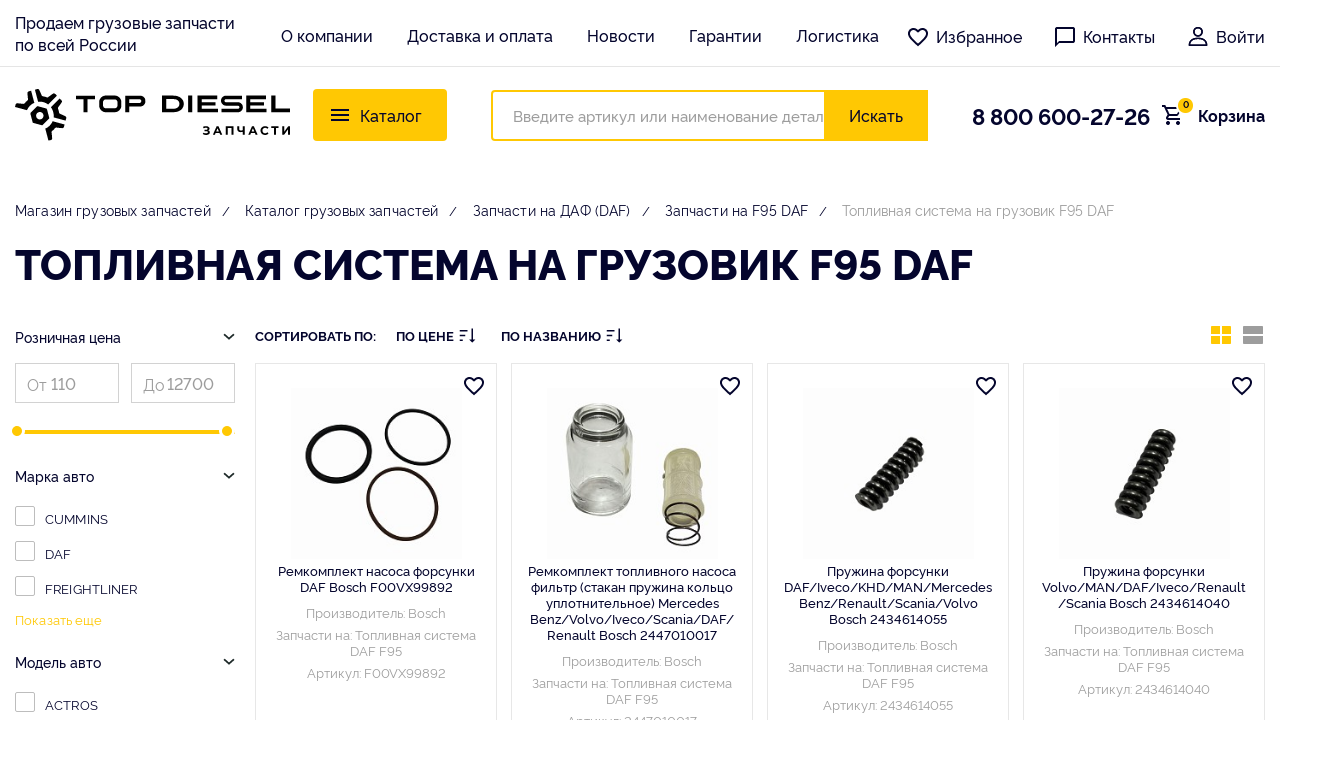

--- FILE ---
content_type: text/html; charset=UTF-8
request_url: https://top-diesel.ru/catalog/toplivnaasistemaf95/
body_size: 40862
content:
<!DOCTYPE html>
<html lang="ru" itemscope itemtype="http://schema.org/WebPage">
<head>

    <meta http-equiv="Content-Type" content="text/html; charset=UTF-8" />
	  <title>Топливная система на грузовик F95 DAF запчасти с доставкой</title>
        <meta name="description" content="Купить Топливная система на F95 DAF с доставкой по России. Каталог деталей в наличии и под заказ в интернет магазине запчастей - ТопДизель." />
    <link href="https://cdn.rawgit.com/h-ibaldo/Raleway_Fixed_Numerals/master/css/rawline.css" type="text/css"  rel="stylesheet" />
<link href="https://cdn.jsdelivr.net/gh/fancyapps/fancybox@3.5.7/dist/jquery.fancybox.min.css" type="text/css"  rel="stylesheet" />
<link href="https://top-diesel.ru/cron/cart.css" type="text/css"  rel="stylesheet" />
<link href="/bitrix/js/ui/design-tokens/dist/ui.design-tokens.min.css?170964321422911" type="text/css"  rel="stylesheet" />
<link href="/bitrix/js/ui/fonts/opensans/ui.font.opensans.min.css?16972933292320" type="text/css"  rel="stylesheet" />
<link href="/bitrix/js/main/popup/dist/main.popup.bundle.min.css?169729345026598" type="text/css"  rel="stylesheet" />
<link href="/bitrix/css/main/themes/blue/style.min.css?1626179574331" type="text/css"  rel="stylesheet" />
<link href="/bitrix/cache/css/s1/topdiesel/page_8ebc8ba57de3dadb9c0fa70f1f3ddd48/page_8ebc8ba57de3dadb9c0fa70f1f3ddd48_v1.css?174549464428962" type="text/css"  rel="stylesheet" />
<link href="/bitrix/cache/css/s1/topdiesel/template_8b43c67992bd8420da1f5778ab2d6138/template_8b43c67992bd8420da1f5778ab2d6138_v1.css?1745494643390260" type="text/css"  data-template-style="true" rel="stylesheet" />
    <script>if(!window.BX)window.BX={};if(!window.BX.message)window.BX.message=function(mess){if(typeof mess==='object'){for(let i in mess) {BX.message[i]=mess[i];} return true;}};</script>
<script>(window.BX||top.BX).message({'pull_server_enabled':'N','pull_config_timestamp':'0','pull_guest_mode':'N','pull_guest_user_id':'0'});(window.BX||top.BX).message({'PULL_OLD_REVISION':'Для продолжения корректной работы с сайтом необходимо перезагрузить страницу.'});</script>
<script>(window.BX||top.BX).message({'JS_CORE_LOADING':'Загрузка...','JS_CORE_NO_DATA':'- Нет данных -','JS_CORE_WINDOW_CLOSE':'Закрыть','JS_CORE_WINDOW_EXPAND':'Развернуть','JS_CORE_WINDOW_NARROW':'Свернуть в окно','JS_CORE_WINDOW_SAVE':'Сохранить','JS_CORE_WINDOW_CANCEL':'Отменить','JS_CORE_WINDOW_CONTINUE':'Продолжить','JS_CORE_H':'ч','JS_CORE_M':'м','JS_CORE_S':'с','JSADM_AI_HIDE_EXTRA':'Скрыть лишние','JSADM_AI_ALL_NOTIF':'Показать все','JSADM_AUTH_REQ':'Требуется авторизация!','JS_CORE_WINDOW_AUTH':'Войти','JS_CORE_IMAGE_FULL':'Полный размер'});</script>

<script src="/bitrix/js/main/core/core.min.js?1709643149223197"></script>

<script>BX.Runtime.registerExtension({'name':'main.core','namespace':'BX','loaded':true});</script>
<script>BX.setJSList(['/bitrix/js/main/core/core_ajax.js','/bitrix/js/main/core/core_promise.js','/bitrix/js/main/polyfill/promise/js/promise.js','/bitrix/js/main/loadext/loadext.js','/bitrix/js/main/loadext/extension.js','/bitrix/js/main/polyfill/promise/js/promise.js','/bitrix/js/main/polyfill/find/js/find.js','/bitrix/js/main/polyfill/includes/js/includes.js','/bitrix/js/main/polyfill/matches/js/matches.js','/bitrix/js/ui/polyfill/closest/js/closest.js','/bitrix/js/main/polyfill/fill/main.polyfill.fill.js','/bitrix/js/main/polyfill/find/js/find.js','/bitrix/js/main/polyfill/matches/js/matches.js','/bitrix/js/main/polyfill/core/dist/polyfill.bundle.js','/bitrix/js/main/core/core.js','/bitrix/js/main/polyfill/intersectionobserver/js/intersectionobserver.js','/bitrix/js/main/lazyload/dist/lazyload.bundle.js','/bitrix/js/main/polyfill/core/dist/polyfill.bundle.js','/bitrix/js/main/parambag/dist/parambag.bundle.js']);
</script>
<script>BX.Runtime.registerExtension({'name':'jquery2','namespace':'window','loaded':true});</script>
<script>BX.Runtime.registerExtension({'name':'fx','namespace':'window','loaded':true});</script>
<script>BX.Runtime.registerExtension({'name':'ui.design-tokens','namespace':'window','loaded':true});</script>
<script>BX.Runtime.registerExtension({'name':'ui.fonts.opensans','namespace':'window','loaded':true});</script>
<script>BX.Runtime.registerExtension({'name':'main.popup','namespace':'BX.Main','loaded':true});</script>
<script>BX.Runtime.registerExtension({'name':'popup','namespace':'window','loaded':true});</script>
<script>BX.Runtime.registerExtension({'name':'currency.currency-core','namespace':'BX.Currency','loaded':true});</script>
<script>BX.Runtime.registerExtension({'name':'currency','namespace':'window','loaded':true});</script>
<script>(window.BX||top.BX).message({'LANGUAGE_ID':'ru','FORMAT_DATE':'DD.MM.YYYY','FORMAT_DATETIME':'DD.MM.YYYY HH:MI:SS','COOKIE_PREFIX':'BITRIX_SM','SERVER_TZ_OFFSET':'10800','UTF_MODE':'Y','SITE_ID':'s1','SITE_DIR':'/','USER_ID':'','SERVER_TIME':'1768868321','USER_TZ_OFFSET':'0','USER_TZ_AUTO':'Y','bitrix_sessid':'921850c9a11000fd593b04a73ece14da'});</script>


<script  src="/bitrix/cache/js/s1/topdiesel/kernel_main/kernel_main_v1.js?1745740935196633"></script>
<script src="/bitrix/js/pull/protobuf/protobuf.min.js?162617958276433"></script>
<script src="/bitrix/js/pull/protobuf/model.min.js?162617958214190"></script>
<script src="/bitrix/js/main/core/core_promise.min.js?16261795812490"></script>
<script src="/bitrix/js/rest/client/rest.client.min.js?16261795829240"></script>
<script src="/bitrix/js/pull/client/pull.client.min.js?170964318649554"></script>
<script src="https://api-maps.yandex.ru/2.1/?apikey=a100bdc8-0123-487c-a784-3b11a0f1c7b2&amp;lang=ru_RU"></script>
<script src="/bitrix/js/main/jquery/jquery-2.2.4.min.js?169729337285578"></script>
<script src="https://top-diesel.ru/cron/cart.js"></script>
<script src="/bitrix/js/main/popup/dist/main.popup.bundle.min.js?170964314765824"></script>
<script src="/bitrix/js/currency/currency-core/dist/currency-core.bundle.min.js?16972932823755"></script>
<script src="/bitrix/js/currency/core_currency.min.js?1626179582833"></script>
<script>BX.setJSList(['/bitrix/js/main/core/core_fx.js','/bitrix/js/main/pageobject/pageobject.js','/bitrix/js/main/core/core_window.js','/bitrix/js/main/date/main.date.js','/bitrix/js/main/core/core_date.js','/bitrix/js/main/dd.js','/bitrix/js/main/core/core_uf.js','/bitrix/js/main/core/core_dd.js','/bitrix/js/main/core/core_tooltip.js','/bitrix/js/main/session.js','/bitrix/js/main/utils.js','/local/templates/topdiesel/components/bitrix/catalog.smart.filter/main/script.js','/local/templates/topdiesel/components/bitrix/catalog.section/main/script.js','/local/templates/topdiesel/components/bitrix/catalog.item/main/script.js','/local/templates/topdiesel/components/bitrix/sale.basket.basket.line/main/script.js']);</script>
<script>BX.setCSSList(['/local/templates/topdiesel/components/bitrix/catalog.smart.filter/main/style.css','/local/templates/topdiesel/components/bitrix/catalog.section/main/style.css','/local/templates/topdiesel/components/bitrix/catalog.item/main/style.css','/local/templates/topdiesel/components/bitrix/catalog.section/main/themes/blue/style.css','/local/templates/topdiesel/vendors/bootstrap/dist/css/bootstrap.min.css','/local/templates/topdiesel/vendors/select/select2.min.css','/local/templates/topdiesel/vendors/slick/slick.css','/local/templates/topdiesel/vendors/jquery.mCustomScrollbar.css','/local/templates/topdiesel/assets/css/app.css','/local/templates/topdiesel/assets/css/affetta.css','/local/templates/topdiesel/components/bitrix/news.list/shops/style.css','/local/templates/topdiesel/styles.css']);</script>
<script type='text/javascript'>window['hCaptchaOptions']={'sitekey':'665ef42f-ad33-4a4c-b39a-f6307596f804','lang':'ru'};</script>
<script src="/bitrix/js/webprostor.hcaptcha/theme/main.js" type="text/javascript"></script>
<script type="text/javascript">
					(function () {
						"use strict";

						var counter = function ()
						{
							var cookie = (function (name) {
								var parts = ("; " + document.cookie).split("; " + name + "=");
								if (parts.length == 2) {
									try {return JSON.parse(decodeURIComponent(parts.pop().split(";").shift()));}
									catch (e) {}
								}
							})("BITRIX_CONVERSION_CONTEXT_s1");

							if (cookie && cookie.EXPIRE >= BX.message("SERVER_TIME"))
								return;

							var request = new XMLHttpRequest();
							request.open("POST", "/bitrix/tools/conversion/ajax_counter.php", true);
							request.setRequestHeader("Content-type", "application/x-www-form-urlencoded");
							request.send(
								"SITE_ID="+encodeURIComponent("s1")+
								"&sessid="+encodeURIComponent(BX.bitrix_sessid())+
								"&HTTP_REFERER="+encodeURIComponent(document.referrer)
							);
						};

						if (window.frameRequestStart === true)
							BX.addCustomEvent("onFrameDataReceived", counter);
						else
							BX.ready(counter);
					})();
				</script>
<meta http-equiv="Content-Type" content="text/html;charset=utf-8">
<meta name="viewport" content="width=device-width, initial-scale=1.0, maximum-scale=1.0">
<meta http-equiv="X-UA-Compatible" content="IE=edge,chrome=1">
<meta name="HandheldFriendly" content="true">
<meta http-equiv="cleartype" content="on">
<meta http-equiv="msthemecompatible" content="no">
<meta name="format-detection" content="telephone=no">
<link rel="shortcut icon" type="image/x-icon" href="/favicon.svg"/>



    <script  src="/bitrix/cache/js/s1/topdiesel/template_28448a5bc6d59f2a29fdfd2c4c7978e9/template_28448a5bc6d59f2a29fdfd2c4c7978e9_v1.js?17454946434246"></script>
<script  src="/bitrix/cache/js/s1/topdiesel/page_d2c3a7ee5c28f50fb2191cb47ad7a254/page_d2c3a7ee5c28f50fb2191cb47ad7a254_v1.js?174549464493189"></script>
<script type="text/javascript">var _ba = _ba || []; _ba.push(["aid", "f185bc97599a0589a464ff778599e16d"]); _ba.push(["host", "top-diesel.ru"]); (function() {var ba = document.createElement("script"); ba.type = "text/javascript"; ba.async = true;ba.src = (document.location.protocol == "https:" ? "https://" : "http://") + "bitrix.info/ba.js";var s = document.getElementsByTagName("script")[0];s.parentNode.insertBefore(ba, s);})();</script>


    
    


    <link rel="canonical" href="https://top-diesel.ru/catalog/toplivnaasistemaf95/">
    <script>var SITE_DIR = "/";</script>
	


    
    
<script>(function () { var widget = document.createElement('script'); widget.defer = true; widget.dataset.pfId = '779eed1c-eff8-4e14-a229-6bd8f5a904f5'; widget.src = 'https://widget.yourgood.app/script/widget.js?id=779eed1c-eff8-4e14-a229-6bd8f5a904f5&now='+Date.now(); document.head.appendChild(widget); })()</script>

</head>



<svg style="display: none">
    <symbol id="like" viewBox="0 0 24 24" fill="none">
        <path fill="currentColor"
              d="M12.1 18.55L12 18.65L11.89 18.55C7.14 14.24 4 11.39 4 8.5C4 6.5 5.5 5 7.5 5C9.04 5 10.54 6 11.07 7.36H12.93C13.46 6 14.96 5 16.5 5C18.5 5 20 6.5 20 8.5C20 11.39 16.86 14.24 12.1 18.55ZM16.5 3C14.76 3 13.09 3.81 12 5.08C10.91 3.81 9.24 3 7.5 3C4.42 3 2 5.41 2 8.5C2 12.27 5.4 15.36 10.55 20.03L12 21.35L13.45 20.03C18.6 15.36 22 12.27 22 8.5C22 5.41 19.58 3 16.5 3Z"/>
    </symbol>
    <symbol id="mess" viewBox="0 0 24 24" fill="none">
        <path fill="currentColor"
              d="M20 2H4C3.46957 2 2.96086 2.21071 2.58579 2.58579C2.21071 2.96086 2 3.46957 2 4V22L6 18H20C20.5304 18 21.0391 17.7893 21.4142 17.4142C21.7893 17.0391 22 16.5304 22 16V4C22 3.46957 21.7893 2.96086 21.4142 2.58579C21.0391 2.21071 20.5304 2 20 2ZM20 16H6L4 18V4H20"/>
    </symbol>
    <symbol id="user" viewBox="0 0 24 24" fill="none">
        <path fill="currentColor" fill-rule="evenodd" clip-rule="evenodd"
              d="M7.1582 6.69193C7.1582 4.01716 9.23971 2 12.0001 2C14.7605 2 16.842 4.01716 16.842 6.69215C16.842 9.44503 14.6699 11.6845 12.0001 11.6845C9.33026 11.6845 7.1582 9.44503 7.1582 6.69193ZM8.61806 6.69215C8.61806 8.6804 10.1351 10.2979 12.0001 10.2979C13.8651 10.2979 15.3821 8.6804 15.3821 6.69215C15.3821 4.80765 13.9284 3.38683 12.0001 3.38683C10.0405 3.38683 8.61806 4.77693 8.61806 6.69215Z"/>
        <path fill="currentColor" fill-rule="evenodd" clip-rule="evenodd"
              d="M2.68164 20.3066C2.68164 15.4027 5.99117 12.7021 12.0005 12.7021C18.0098 12.7021 21.3193 15.403 21.3193 20.3066C21.3193 20.6896 20.9925 21 20.5894 21H3.41157C3.0084 21 2.68164 20.6896 2.68164 20.3066ZM12.0005 14.0889C7.08657 14.0889 4.45518 15.9466 4.16806 19.6132H19.8332C19.5458 15.9466 16.9144 14.0889 12.0005 14.0889Z"/>
        <path fill="currentColor" fill-rule="evenodd" clip-rule="evenodd"
              d="M7.1582 6.69193C7.1582 4.01716 9.23971 2 12.0001 2C14.7605 2 16.842 4.01716 16.842 6.69215C16.842 9.44503 14.6699 11.6845 12.0001 11.6845C9.33026 11.6845 7.1582 9.44503 7.1582 6.69193ZM8.61806 6.69215C8.61806 8.6804 10.1351 10.2979 12.0001 10.2979C13.8651 10.2979 15.3821 8.6804 15.3821 6.69215C15.3821 4.80765 13.9284 3.38683 12.0001 3.38683C10.0405 3.38683 8.61806 4.77693 8.61806 6.69215Z"
              stroke-width="0.4"/>
        <path fill="currentColor" fill-rule="evenodd" clip-rule="evenodd"
              d="M2.68164 20.3066C2.68164 15.4027 5.99117 12.7021 12.0005 12.7021C18.0098 12.7021 21.3193 15.403 21.3193 20.3066C21.3193 20.6896 20.9925 21 20.5894 21H3.41157C3.0084 21 2.68164 20.6896 2.68164 20.3066ZM12.0005 14.0889C7.08657 14.0889 4.45518 15.9466 4.16806 19.6132H19.8332C19.5458 15.9466 16.9144 14.0889 12.0005 14.0889Z"
              stroke-width="0.4"/>
    </symbol>
    <symbol id="cart" viewBox="0 0 20 20" fill="none">
        <path fill="currentColor"
              d="M16 16C16.5304 16 17.0391 16.2107 17.4142 16.5858C17.7893 16.9609 18 17.4696 18 18C18 18.5304 17.7893 19.0391 17.4142 19.4142C17.0391 19.7893 16.5304 20 16 20C14.89 20 14 19.1 14 18C14 16.89 14.89 16 16 16ZM0 0H3.27L4.21 2H19C19.2652 2 19.5196 2.10536 19.7071 2.29289C19.8946 2.48043 20 2.73478 20 3C20 3.17 19.95 3.34 19.88 3.5L16.3 9.97C15.96 10.58 15.3 11 14.55 11H7.1L6.2 12.63L6.17 12.75C6.17 12.8163 6.19634 12.8799 6.24322 12.9268C6.29011 12.9737 6.3537 13 6.42 13H18V15H6C4.89 15 4 14.1 4 13C4 12.65 4.09 12.32 4.24 12.04L5.6 9.59L2 2H0V0ZM6 16C6.53043 16 7.03914 16.2107 7.41421 16.5858C7.78929 16.9609 8 17.4696 8 18C8 18.5304 7.78929 19.0391 7.41421 19.4142C7.03914 19.7893 6.53043 20 6 20C4.89 20 4 19.1 4 18C4 16.89 4.89 16 6 16ZM15 9L17.78 4H5.14L7.5 9H15Z"/>
    </symbol>
    <symbol id="arrow" viewBox="0 0 30 30" fill="none">
        <path d="M19.168 5.625L10.8346 15L19.168 24.375" stroke="currentColor" stroke-width="4"/>
    </symbol>
    <symbol id="in" viewBox="0 0 18 18" fill="none">
        <path fill="currentColor"
              d="M6.00072 9C6.00072 7.34321 7.3435 5.99976 9.00036 5.99976C10.6572 5.99976 12.0007 7.34321 12.0007 9C12.0007 10.6568 10.6572 12.0002 9.00036 12.0002C7.3435 12.0002 6.00072 10.6568 6.00072 9ZM4.37878 9C4.37878 11.5524 6.44786 13.6214 9.00036 13.6214C11.5529 13.6214 13.6219 11.5524 13.6219 9C13.6219 6.4476 11.5529 4.37861 9.00036 4.37861C6.44786 4.37861 4.37878 6.4476 4.37878 9ZM12.7249 4.19537C12.7248 4.40897 12.788 4.6178 12.9066 4.79546C13.0252 4.97311 13.1939 5.1116 13.3912 5.19342C13.5885 5.27525 13.8057 5.29672 14.0152 5.25513C14.2247 5.21354 14.4172 5.11076 14.5683 4.95978C14.7194 4.8088 14.8223 4.6164 14.8641 4.40692C14.9059 4.19744 14.8846 3.98028 14.8029 3.7829C14.7212 3.58552 14.5829 3.4168 14.4053 3.29805C14.2277 3.17931 14.0189 3.11589 13.8053 3.1158H13.8049C13.5186 3.11593 13.244 3.2297 13.0415 3.43212C12.839 3.63454 12.7251 3.90905 12.7249 4.19537ZM5.36421 16.3258C4.48672 16.2858 4.00977 16.1397 3.69281 16.0162C3.2726 15.8526 2.97278 15.6578 2.65755 15.343C2.34233 15.0282 2.1472 14.7287 1.98433 14.3085C1.86077 13.9917 1.7146 13.5146 1.67471 12.6372C1.63108 11.6885 1.62237 11.4035 1.62237 9.00007C1.62237 6.59664 1.6318 6.31246 1.67471 5.36299C1.71468 4.48553 1.86192 4.00939 1.98433 3.69166C2.14792 3.27146 2.34276 2.97166 2.65755 2.65644C2.97235 2.34122 3.27188 2.1461 3.69281 1.98324C4.00962 1.85969 4.48672 1.71353 5.36421 1.67364C6.31292 1.63001 6.59791 1.6213 9.00036 1.6213C11.4028 1.6213 11.6881 1.63073 12.6376 1.67364C13.5151 1.7136 13.9912 1.86084 14.309 1.98324C14.7292 2.1461 15.029 2.34166 15.3442 2.65644C15.6595 2.97122 15.8539 3.27146 16.0175 3.69166C16.141 4.00846 16.2872 4.48553 16.3271 5.36299C16.3707 6.31246 16.3794 6.59664 16.3794 9.00007C16.3794 11.4035 16.3707 11.6877 16.3271 12.6372C16.2871 13.5146 16.1402 13.9915 16.0175 14.3085C15.8539 14.7287 15.659 15.0285 15.3442 15.343C15.0295 15.6575 14.7292 15.8526 14.309 16.0162C13.9922 16.1397 13.5151 16.2859 12.6376 16.3258C11.6889 16.3694 11.4039 16.3781 9.00036 16.3781C6.59683 16.3781 6.31264 16.3694 5.36421 16.3258ZM5.28969 0.054504C4.33155 0.098136 3.67683 0.250056 3.10505 0.472536C2.5129 0.702288 2.01162 1.01052 1.51069 1.51063C1.00977 2.01074 0.702316 2.5128 0.472555 3.10493C0.250066 3.67704 0.0981399 4.33138 0.0545062 5.28948C0.0101524 6.2491 0 6.55589 0 9C0 11.4441 0.0101524 11.7509 0.0545062 12.7105C0.0981399 13.6687 0.250066 14.323 0.472555 14.8951C0.702316 15.4868 1.00984 15.9895 1.51069 16.4894C2.01154 16.9893 2.5129 17.2971 3.10505 17.5275C3.67791 17.7499 4.33155 17.9019 5.28969 17.9455C6.24985 17.9891 6.55615 18 9.00036 18C11.4446 18 11.7514 17.9898 12.711 17.9455C13.6692 17.9019 14.3235 17.7499 14.8957 17.5275C15.4875 17.2971 15.9891 16.9895 16.49 16.4894C16.991 15.9893 17.2978 15.4868 17.5282 14.8951C17.7507 14.323 17.9033 13.6686 17.9462 12.7105C17.9898 11.7502 18 11.4441 18 9C18 6.55589 17.9898 6.2491 17.9462 5.28948C17.9026 4.3313 17.7507 3.67668 17.5282 3.10493C17.2978 2.51316 16.9902 2.01154 16.49 1.51063C15.9899 1.00973 15.4875 0.702288 14.8964 0.472536C14.3235 0.250056 13.6692 0.097416 12.7117 0.054504C11.7521 0.010872 11.4453 0 9.00108 0C6.55687 0 6.24985 0.010152 5.28969 0.054504Z"/>
    </symbol>
    <symbol id="tg" viewBox="0 0 20 16" fill="none">
        <path fill="currentColor" fill-rule="evenodd" clip-rule="evenodd"
              d="M14.8831 15.8681C15.9937 16.354 16.4102 15.3359 16.4102 15.3359L19.3488 0.573601C19.3257 -0.421353 17.9836 0.180247 17.9836 0.180247L1.53218 6.63588C1.53218 6.63588 0.745469 6.91354 0.814884 7.39945C0.8843 7.88536 1.50904 8.11674 1.50904 8.11674L5.65082 9.50505C5.65082 9.50505 6.9003 13.6006 7.15482 14.3873C7.38621 15.1508 7.59445 15.174 7.59445 15.174C7.82584 15.2665 8.03408 15.1046 8.03408 15.1046L10.7181 12.675L14.8831 15.8681ZM15.5999 3.18825C15.5999 3.18825 16.1784 2.84118 16.1552 3.18825C16.1552 3.18825 16.2478 3.23453 15.947 3.55847C15.6693 3.83613 9.12113 9.7133 8.24187 10.5C8.17245 10.5463 8.12617 10.6157 8.12617 10.7083L7.87165 12.8833C7.82537 13.1147 7.52457 13.1378 7.45516 12.9295L6.36765 9.36622C6.32137 9.22739 6.36765 9.06542 6.50648 8.97287L15.5999 3.18825Z"/>
    </symbol>
    <symbol id="vb" viewBox="0 0 22 24" fill="none">
        <path fill="currentColor"
              d="M19.5162 2.73099C18.9409 2.20212 16.6121 0.508836 11.4209 0.485641C11.4209 0.485641 5.30184 0.114509 2.31887 2.85161C0.658053 4.51242 0.0735207 6.93869 0.0132118 9.95414C-0.0470971 12.9649 -0.125963 18.6108 5.31576 20.1417H5.3204L5.31576 22.4752C5.31576 22.4752 5.28328 23.4216 5.90493 23.6118C6.65647 23.8437 7.10183 23.1247 7.8209 22.3499C8.21522 21.9231 8.758 21.3015 9.17089 20.8237C12.8915 21.1345 15.7538 20.4201 16.0786 20.3134C16.8301 20.0675 21.0842 19.5247 21.7754 13.8789C22.4899 8.07065 21.4275 4.3918 19.5162 2.73099ZM20.1471 13.4706C19.5626 18.184 16.1157 18.4809 15.4801 18.685C15.2111 18.7732 12.6966 19.3994 9.53274 19.1907C9.53274 19.1907 7.17605 22.0345 6.44307 22.7721C6.32709 22.8881 6.19255 22.9345 6.10441 22.9113C5.97915 22.8788 5.94204 22.7304 5.94668 22.5123C5.94668 22.1968 5.96524 18.6293 5.96524 18.6293C5.9606 18.6293 5.9606 18.6293 5.96524 18.6293C1.35856 17.3536 1.62763 12.5474 1.67867 10.033C1.7297 7.51859 2.20289 5.45417 3.60855 4.06706C6.12761 1.7846 11.3281 2.12326 11.3281 2.12326C15.7167 2.14182 17.8183 3.46397 18.3054 3.90469C19.9244 5.29644 20.7502 8.61343 20.1471 13.4706Z"/>
        <path fill="currentColor"
              d="M13.56 10.1204C13.4069 10.1204 13.277 9.99974 13.2678 9.84201C13.2167 8.84459 12.7482 8.35748 11.7925 8.30645C11.6301 8.29717 11.5049 8.158 11.5142 7.99563C11.5234 7.83326 11.6626 7.708 11.825 7.71728C13.0868 7.78687 13.792 8.51057 13.8569 9.80954C13.8662 9.97191 13.7409 10.1111 13.5786 10.1157C13.5693 10.1204 13.5647 10.1204 13.56 10.1204Z"/>
        <path fill="currentColor"
              d="M15.0618 10.6224H15.0572C14.8948 10.6178 14.7649 10.4832 14.7695 10.3209C14.7927 9.3188 14.5051 8.50695 13.8927 7.83891C13.285 7.17088 12.4453 6.80902 11.3366 6.73016C11.1742 6.71624 11.0536 6.57707 11.0675 6.41469C11.0814 6.25232 11.2206 6.13171 11.383 6.14562C12.6355 6.23841 13.6237 6.67449 14.3288 7.44459C15.0386 8.21932 15.3819 9.1889 15.3587 10.3348C15.3541 10.4971 15.2195 10.6224 15.0618 10.6224Z"/>
        <path fill="currentColor"
              d="M16.6029 11.226C16.4405 11.226 16.3106 11.0961 16.3106 10.9338C16.2967 9.1384 15.7818 7.76985 14.7333 6.7446C13.6988 5.73327 12.3859 5.21832 10.8411 5.20441C10.6787 5.20441 10.5488 5.06987 10.5488 4.9075C10.5488 4.74513 10.6834 4.61523 10.8411 4.61523C12.5437 4.62915 13.9911 5.19977 15.1369 6.32244C16.2875 7.44511 16.8766 8.99459 16.8952 10.9245C16.8998 11.0915 16.7699 11.226 16.6029 11.226C16.6076 11.226 16.6076 11.226 16.6029 11.226Z"/>
        <path fill="currentColor"
              d="M11.8628 13.7535C11.8628 13.7535 12.2757 13.7907 12.4983 13.517L12.9298 12.9742C13.1385 12.7051 13.6442 12.5335 14.136 12.8072C14.4097 12.9603 14.9061 13.2664 15.2122 13.4938C15.5416 13.735 16.2097 14.2917 16.2143 14.2963C16.5344 14.5654 16.6086 14.9597 16.3906 15.3819C16.3906 15.3819 16.3906 15.3865 16.3906 15.3912C16.1679 15.7855 15.8664 16.1566 15.4906 16.4999C15.486 16.4999 15.486 16.5046 15.4813 16.5046C15.1705 16.7644 14.8643 16.9128 14.5674 16.9453C14.5303 16.9546 14.4885 16.9546 14.4329 16.9546C14.303 16.9546 14.1731 16.936 14.0432 16.8942L14.0339 16.8803C13.57 16.7504 12.7999 16.4257 11.5195 15.7159C10.6844 15.2566 9.9932 14.7881 9.40403 14.3195C9.09321 14.0736 8.77775 13.7999 8.45301 13.4752C8.44373 13.4659 8.42981 13.452 8.42053 13.4427C8.41125 13.4334 8.39734 13.4195 8.38806 13.4103C8.37878 13.401 8.36486 13.3871 8.35558 13.3778C8.34631 13.3685 8.33239 13.3546 8.32311 13.3453C8.00301 13.0206 7.72466 12.7051 7.47879 12.3943C7.01023 11.8097 6.54168 11.1139 6.0824 10.2788C5.37261 8.99378 5.04787 8.22369 4.91798 7.76441L4.90406 7.75513C4.86231 7.62524 4.84375 7.49534 4.84375 7.36544C4.84375 7.30977 4.84375 7.26802 4.85303 7.23091C4.89014 6.92936 5.03859 6.62782 5.29375 6.317C5.29375 6.31236 5.29839 6.31236 5.29839 6.30772C5.64168 5.92731 6.01281 5.6304 6.40714 5.40772C6.40714 5.40772 6.41178 5.40772 6.41642 5.40772C6.83394 5.18968 7.22827 5.26391 7.50198 5.58401C7.50198 5.58401 8.06332 6.25669 8.30455 6.58607C8.53187 6.89689 8.83806 7.38864 8.99115 7.66235C9.26486 8.1541 9.09321 8.65977 8.82414 8.86853L8.28136 9.29997C8.00765 9.52265 8.04476 9.93553 8.04476 9.93553C8.04476 9.93553 8.84733 12.9881 11.8628 13.7535Z"/>
    </symbol>
    <symbol id="wt" viewBox="0 0 20 20" fill="none">
        <path fill="currentColor"
              d="M17.1117 2.91892C15.2589 1.02703 12.6975 0 10.0817 0C4.52316 0 0.0544959 4.48649 0.108992 9.94595C0.108992 11.6757 0.599455 13.3514 1.41689 14.8649L0 20L5.2861 18.6486C6.75749 19.4595 8.39237 19.8378 10.0272 19.8378C15.5313 19.8378 20 15.3514 20 9.89189C20 7.24324 18.9646 4.75676 17.1117 2.91892ZM10.0817 18.1622C8.61035 18.1622 7.13896 17.7838 5.88556 17.027L5.55858 16.8649L2.39782 17.6757L3.21526 14.5946L2.99728 14.2703C0.599455 10.4324 1.74387 5.35135 5.66757 2.97297C9.59128 0.594595 14.6594 1.72973 17.0572 5.62162C19.455 9.51351 18.3106 14.5405 14.3869 16.9189C13.1335 17.7297 11.6076 18.1622 10.0817 18.1622ZM14.8774 12.1622L14.2779 11.8919C14.2779 11.8919 13.406 11.5135 12.861 11.2432C12.8065 11.2432 12.752 11.1892 12.6975 11.1892C12.5341 11.1892 12.4251 11.2432 12.3161 11.2973C12.3161 11.2973 12.2616 11.3514 11.4986 12.2162C11.4441 12.3243 11.3351 12.3784 11.2262 12.3784H11.1717C11.1172 12.3784 11.0082 12.3243 10.9537 12.2703L10.6812 12.1622C10.0817 11.8919 9.53679 11.5676 9.10082 11.1351C8.99183 11.027 8.82834 10.9189 8.71935 10.8108C8.33787 10.4324 7.9564 10 7.68392 9.51351L7.62943 9.40541C7.57493 9.35135 7.57493 9.2973 7.52044 9.18919C7.52044 9.08108 7.52044 8.97297 7.57493 8.91892C7.57493 8.91892 7.79292 8.64865 7.9564 8.48649C8.0654 8.37838 8.11989 8.21622 8.22888 8.10811C8.33787 7.94595 8.39237 7.72973 8.33787 7.56757C8.28338 7.2973 7.62943 5.83784 7.46594 5.51351C7.35695 5.35135 7.24796 5.2973 7.08447 5.24324H6.92098C6.81199 5.24324 6.6485 5.24324 6.48501 5.24324C6.37602 5.24324 6.26703 5.2973 6.15804 5.2973L6.10354 5.35135C5.99455 5.40541 5.88556 5.51351 5.77657 5.56757C5.66758 5.67568 5.61308 5.78378 5.50409 5.89189C5.12262 6.37838 4.90463 6.97297 4.90463 7.56757C4.90463 8 5.01362 8.43243 5.17711 8.81081L5.23161 8.97297C5.72207 10 6.37602 10.9189 7.24796 11.7297L7.46594 11.9459C7.62943 12.1081 7.79292 12.2162 7.90191 12.3784C9.04632 13.3514 10.3542 14.0541 11.8256 14.4324C11.9891 14.4865 12.2071 14.4865 12.3706 14.5405C12.5341 14.5405 12.752 14.5405 12.9155 14.5405C13.188 14.5405 13.515 14.4324 13.733 14.3243C13.8965 14.2162 14.0054 14.2162 14.1144 14.1081L14.2234 14C14.3324 13.8919 14.4414 13.8378 14.5504 13.7297C14.6594 13.6216 14.7684 13.5135 14.8229 13.4054C14.9319 13.1892 14.9864 12.9189 15.0409 12.6486C15.0409 12.5405 15.0409 12.3784 15.0409 12.2703C15.0409 12.2703 14.9864 12.2162 14.8774 12.1622Z"/>
    </symbol>
    <symbol id="tab-icon1" viewBox="0 0 24 24" fill="none">
        <path fill="currentColor"
              d="M12 5.69L17 10.19V18H15V12H9V18H7V10.19L12 5.69ZM12 3L2 12H5V20H11V14H13V20H19V12H22L12 3Z"/>
    </symbol>
    <symbol id="tab-icon2" viewBox="0 0 24 24" fill="none">
        <path fill="currentColor"
              d="M21 16.5C21 16.88 20.79 17.21 20.47 17.38L12.57 21.82C12.41 21.94 12.21 22 12 22C11.79 22 11.59 21.94 11.43 21.82L3.53 17.38C3.21 17.21 3 16.88 3 16.5V7.5C3 7.12 3.21 6.79 3.53 6.62L11.43 2.18C11.59 2.06 11.79 2 12 2C12.21 2 12.41 2.06 12.57 2.18L20.47 6.62C20.79 6.79 21 7.12 21 7.5V16.5ZM12 4.15L10.11 5.22L16 8.61L17.96 7.5L12 4.15ZM6.04 7.5L12 10.85L13.96 9.75L8.08 6.35L6.04 7.5ZM5 15.91L11 19.29V12.58L5 9.21V15.91ZM19 15.91V9.21L13 12.58V19.29L19 15.91Z"/>
    </symbol>
    <symbol id="tab-icon3" viewBox="0 0 24 24" fill="none">
        <path fill="currentColor"
              d="M17 21L14.25 18L15.41 16.84L17 18.43L20.59 14.84L21.75 16.25L17 21ZM12.8 21H5C3.89 21 3 20.11 3 19V5C3 3.89 3.89 3 5 3H19C20.11 3 21 3.89 21 5V12.8C20.39 12.45 19.72 12.2 19 12.08V5H5V19H12.08C12.2 19.72 12.45 20.39 12.8 21ZM12 17H7V15H12V17ZM14.68 13H7V11H17V12.08C16.15 12.22 15.37 12.54 14.68 13ZM17 9H7V7H17"/>
    </symbol>
    <symbol id="tab-icon4" viewBox="0 0 24 24" fill="none">
        <path fill="currentColor"
              d="M9.92 15.59L7.33 13H17V11H7.33L9.92 8.41L8.5 7L3.5 12L8.5 17L9.92 15.59ZM5 3C4.46957 3 3.96086 3.21071 3.58579 3.58579C3.21071 3.96086 3 4.46957 3 5V9.67L5 7.67V5H19V19H5V16.33L3 14.33V19C3 19.5304 3.21071 20.0391 3.58579 20.4142C3.96086 20.7893 4.46957 21 5 21H19C20.11 21 21 20.1 21 19V5C21 3.89 20.11 3 19 3H5Z"/>
    </symbol>
</svg><body>
<div id="top"></div>
<header class="header">


<div itemscope itemtype="http://schema.org/LocalBusiness">
        <meta itemprop="name" content="TOP DIESEL">
        <meta itemprop="description" content="Магазин запчастей для грузовиков с доставкой по всей России">
        <meta itemprop="logo" content="https://top-diesel.ru/local/templates/topdiesel/assets/images/svg/logo.svg">
		<meta itemprop="openingHours" content="Mo-Fr 10:00-22:00"/>
		<meta itemprop="openingHours" content="Sa 08:00-17:00"/>
		<meta itemprop="openingHours" content="Su 08:00-15:00"/>
        <meta itemprop="telephone" content="+7 928 355-44-40">
		<meta itemprop="telephone" content="+7 928 355-00-15">
        <meta itemprop="email" content="info@top-diesel.ru">

        <div itemprop="address" itemscope itemtype="http://schema.org/PostalAddress">
			<meta itemprop="addressCountry" content="Россия">
	        <meta itemprop="addressRegion" content="Ставропольский край">
	        <meta itemprop="addressLocality" content="Невинномысск">
            <meta itemprop="streetAddress" content="ул. Менделеева 141/1">
            <meta itemprop="postalCode" content="357112">
        </div>
    </div>

    <div id="panel">
            </div>
    <div class="header__top">
        <div class="container">
            <div class="header__top-inner">
                <div class="header__top-tx">Продаем грузовые запчасти<br> по всей России</div>
                				<a rel="nofollow" class="header__top-phone" title="88006002726"
                       href="tel:88006002726">8 800 600-27-26
                        </a>

				<div class="header__top-right" itemscope="" itemtype="http://schema.org/SiteNavigationElement">
                    <div class="header__top-menu">
                            <ul itemprop="about" itemscope="" itemtype="http://schema.org/ItemList">
                                <li itemprop="itemListElement" itemscope="" itemtype="http://schema.org/ItemList">
                <a  href="/about/" itemprop="url" title="О компании">
                    О компании                </a>
            </li>
                                <li itemprop="itemListElement" itemscope="" itemtype="http://schema.org/ItemList">
                <a  href="/delivery/" itemprop="url" title="Доставка и оплата">
                    Доставка и оплата                </a>
            </li>
                                <li itemprop="itemListElement" itemscope="" itemtype="http://schema.org/ItemList">
                <a  href="/news/" itemprop="url" title="Новости">
                    Новости                </a>
            </li>
                                <li itemprop="itemListElement" itemscope="" itemtype="http://schema.org/ItemList">
                <a  href="/guarantee/" itemprop="url" title="Гарантии">
                    Гарантии                </a>
            </li>
                                <li itemprop="itemListElement" itemscope="" itemtype="http://schema.org/ItemList">
                <a  rel="nofollow"  href="https://logistic-top.ru/" itemprop="url" title="Логистика">
                    Логистика                </a>
            </li>
            </ul>
                    </div>
                    <div class="header__top-inf">
                            <ul itemprop="about" itemscope="" itemtype="http://schema.org/ItemList">
		
        			
            <li class="mob" itemprop="itemListElement" itemscope="" itemtype="http://schema.org/ItemList">
                <a href="/catalog/" 
											itemprop="url" title="Каталог">
                    Каталог                                    </a>
				<meta itemprop="name" content="Каталог" />
				
            </li>
        			
            <li class="" itemprop="itemListElement" itemscope="" itemtype="http://schema.org/ItemList">
                <a href="/favorites/" 
					rel="nofollow"						itemprop="url" title="Избранное">
                    Избранное                                            <svg>
                            <use xlink:href="#like"></use>
                        </svg>
                                    </a>
				<meta itemprop="name" content="Избранное" />
				
            </li>
        			
            <li class="" itemprop="itemListElement" itemscope="" itemtype="http://schema.org/ItemList">
                <a href="/contacts/" 
											itemprop="url" title="Контакты">
                    Контакты                                            <svg>
                            <use xlink:href="#mess"></use>
                        </svg>
                                    </a>
				<meta itemprop="name" content="Контакты" />
				
            </li>
        			
            <li class="" itemprop="itemListElement" itemscope="" itemtype="http://schema.org/ItemList">
                <a href="/auth/" 
					rel="nofollow"						itemprop="url" title="Войти">
                    Войти                                            <svg>
                            <use xlink:href="#user"></use>
                        </svg>
                                    </a>
				<meta itemprop="name" content="Войти" />
				
            </li>
            </ul>

                                            </div>
                </div>
                <div class="header__soc">
                                                                                                        <a rel="nofollow" class="header__soc-item" href="https://api.whatsapp.com/send/?phone=79283550015&text&app_absent=0" target="_blank">
                            <svg>
                                <use xlink:href="#wt"></use>
                            </svg>
                        </a>
                                    </div>
            </div>
        </div>
    </div>
    <div class="header__main">
        <div class="container">
            <div class="header__main-inner">
                <a class="header__logo" title="Магазин запчастей для грузовиков TOP DIESEL" rel="nofollow" href="/">
                    <img src="/local/templates/topdiesel/assets/images/svg/logo1.svg" alt="Грузовые запчасти в магазине Top-Diesel" >
                    <!--span>Сертифицированные<br> запчасти<br> для грузовиков</span-->
                </a>
                <a title="Каталог запчастей для грузовых автомобилей" class="header__btn-catalog" href="/catalog/">
                    <svg width="24" height="24" viewBox="0 0 24 24" fill="none" xmlns="http://www.w3.org/2000/svg">
                        <path d="M3 6H21V8H3V6ZM3 11H21V13H3V11ZM3 16H21V18H3V16Z" fill="#ffffff"/>
                    </svg>
                    <span>Каталог</span>
                </a>
                
                <div class="header__search" id="title-search" itemscope itemtype="https://schema.org/WebSite">
                    <link itemprop="url" href="https://top-diesel.ru/"/>
                    <div id="search_root" style="display: none"></div>
                    <form action="/catalog/search.php" itemprop="potentialAction" itemscope itemtype="https://schema.org/SearchAction">
                        <meta itemprop="target" content="https://top-diesel.ru/catalog/search.php?q={query}"/>
                        <!--div class="select-mob">
                            <div class="select-mob-item active">по артикулу</div>
                            <div class="select-mob-item">по названию</div>
                        </div>
                        <div class="select">
                            <select class="js-select">
                                <option selected>Артикул</option>
                                <option>Название</option>
                            </select>
                        </div-->
                        <input id="title-search-input" type="text" name="q" class="tooltips" value="" maxlength="50" autocomplete="off"
                               placeholder="Введите артикул или наименование детали" itemprop="query"/>
							   <!-- input type="submit"/ -->
                        <button class="button">Искать</button>
                    </form>
                </div>

                				<a rel="nofollow" class="header__phone" title="88006002726" href="tel:88006002726">8 800 600-27-26</a>

                <a title="Войти" rel="nofollow" class="header__user" href="/auth/">
                    <svg>
                        <use xlink:href="#user"></use>
                    </svg>
                </a>
                <script>
    var bx_basketFKauiI = new BitrixSmallCart;
</script>

<a title="Корзина" rel="nofollow" href="/personal/cart/" class="header__cart" id="bx_basketFKauiI">
    <!--'start_frame_cache_bx_basketFKauiI'-->
Корзина
<svg>
    <use xlink:href="#cart"></use>
</svg>
    <span class="header__cart-numb">0</span>
<!--'end_frame_cache_bx_basketFKauiI'--></a>

<script type="text/javascript">
    bx_basketFKauiI.siteId = 's1';
    bx_basketFKauiI.cartId = 'bx_basketFKauiI';
    bx_basketFKauiI.ajaxPath = '/bitrix/components/bitrix/sale.basket.basket.line/ajax.php';
    bx_basketFKauiI.templateName = 'main';
    bx_basketFKauiI.arParams = {'HIDE_ON_BASKET_PAGES':'N','PATH_TO_BASKET':'/personal/cart/','PATH_TO_ORDER':'/personal/order/make/','PATH_TO_PERSONAL':'/personal/','PATH_TO_PROFILE':'/personal/','PATH_TO_REGISTER':'/login/','POSITION_FIXED':'N','POSITION_HORIZONTAL':'right','POSITION_VERTICAL':'top','SHOW_AUTHOR':'N','SHOW_DELAY':'N','SHOW_EMPTY_VALUES':'Y','SHOW_IMAGE':'Y','SHOW_NOTAVAIL':'N','SHOW_NUM_PRODUCTS':'Y','SHOW_PERSONAL_LINK':'N','SHOW_PRICE':'Y','SHOW_PRODUCTS':'N','SHOW_SUMMARY':'Y','SHOW_TOTAL_PRICE':'Y','CACHE_TYPE':'A','SHOW_REGISTRATION':'N','PATH_TO_AUTHORIZE':'/login/','MAX_IMAGE_SIZE':'70','AJAX':'N','~HIDE_ON_BASKET_PAGES':'N','~PATH_TO_BASKET':'/personal/cart/','~PATH_TO_ORDER':'/personal/order/make/','~PATH_TO_PERSONAL':'/personal/','~PATH_TO_PROFILE':'/personal/','~PATH_TO_REGISTER':'/login/','~POSITION_FIXED':'N','~POSITION_HORIZONTAL':'right','~POSITION_VERTICAL':'top','~SHOW_AUTHOR':'N','~SHOW_DELAY':'N','~SHOW_EMPTY_VALUES':'Y','~SHOW_IMAGE':'Y','~SHOW_NOTAVAIL':'N','~SHOW_NUM_PRODUCTS':'Y','~SHOW_PERSONAL_LINK':'N','~SHOW_PRICE':'Y','~SHOW_PRODUCTS':'N','~SHOW_SUMMARY':'Y','~SHOW_TOTAL_PRICE':'Y','~CACHE_TYPE':'A','~SHOW_REGISTRATION':'N','~PATH_TO_AUTHORIZE':'/login/','~MAX_IMAGE_SIZE':'70','~AJAX':'N','cartId':'bx_basketFKauiI'}; // TODO \Bitrix\Main\Web\Json::encode
    bx_basketFKauiI.closeMessage = '';
    bx_basketFKauiI.openMessage = '';
    bx_basketFKauiI.activate();
</script>
                <div class="header__toggler js-toggler">
                    <img src="/local/templates/topdiesel/assets/images/svg/toggler2.svg" alt="">
                </div>
            </div>
        </div>
    </div>
</header>
<div class="breadcrumb-block"><div class="container"><ol class="breadcrumb" itemscope itemtype="http://schema.org/BreadcrumbList">
            <li class="breadcrumb-item" itemprop="itemListElement" itemscope itemtype="http://schema.org/ListItem">
                <a href="/" itemprop="item">
                    <meta itemprop="name" content="Магазин грузовых запчастей" />
                    Магазин грузовых запчастей
                </a>
                <meta itemprop="position" content="0" />
            </li>
            <li class="breadcrumb-item" itemprop="itemListElement" itemscope itemtype="http://schema.org/ListItem">
                <a href="/catalog/" itemprop="item">
                    <meta itemprop="name" content="Каталог грузовых запчастей" />
                    Каталог грузовых запчастей
                </a>
                <meta itemprop="position" content="1" />
            </li>
            <li class="breadcrumb-item" itemprop="itemListElement" itemscope itemtype="http://schema.org/ListItem">
                <a href="/catalog/daf/" itemprop="item">
                    <meta itemprop="name" content="Запчасти на ДАФ (DAF)" />
                    Запчасти на ДАФ (DAF)
                </a>
                <meta itemprop="position" content="2" />
            </li>
            <li class="breadcrumb-item" itemprop="itemListElement" itemscope itemtype="http://schema.org/ListItem">
                <a href="/catalog/f95/" itemprop="item">
                    <meta itemprop="name" content="Запчасти на F95 DAF" />
                    Запчасти на F95 DAF
                </a>
                <meta itemprop="position" content="3" />
            </li>
            <li class="breadcrumb-item active" itemprop="itemListElement" itemscope itemtype="http://schema.org/ListItem">
                <span itemprop="item">
                <meta itemprop="name" content="Топливная система на грузовик F95 DAF" />
                Топливная система на грузовик F95 DAF
                </span>
                <meta itemprop="position" content="4" />
            </li></ol></div></div>
<div class="title-main">
    <div class="container">
        <h1>Топливная система на грузовик F95 DAF</h1>
    </div>
</div>

<div class="catalog-page">
    <div class="container">
        <div class="catalog-page__inner">
            <!--noindex-->
            
<div class="filter__top">
    <div class="filter__top-title">Фильтры</div>
</div>

<div class="catalog-page__left">
    <form name="arrCatalogFilter_form" action="/catalog/toplivnaasistemaf95/"
          method="get"
          class="filter">
        <div class="filter__top-close js-filter-close">
            <img src="/local/templates/topdiesel/assets/images/svg/close.svg" alt="">
        </div>

        
                <div class="filter__item open bx-filter-parameters-box ">
                    <span class="bx-filter-container-modef"></span>
                    <div class="filter__title">
                        Розничная цена
                    </div>
                    <div class="filter__container" style="display: block;">
                        <div class="filter__range polzunok-container-5">
                            <div class="filter__range-item">
                                <input placeholder="110"
                                       class="polzunok-input-5-left"
                                       type="text"
                                       name="arrCatalogFilter_P1_MIN"
                                       id="arrCatalogFilter_P1_MIN"
                                       value=""
                                       size="5"
                                       onkeyup="smartFilter.keyup(this)"
                                />
                            </div>
                            <div class="filter__range-item ">
                                <input placeholder="12700"
                                       class="polzunok-input-5-right"
                                       type="text"
                                       name="arrCatalogFilter_P1_MAX"
                                       id="arrCatalogFilter_P1_MAX"
                                       value=""
                                       size="5"
                                       onkeyup="smartFilter.keyup(this)"
                                />
                            </div>
                            <div class="bx-ui-slider-track-container">
                                <div class="bx-ui-slider-track" id="drag_track_c4ca4238a0b923820dcc509a6f75849b">
                                    <div class="bx-ui-slider-pricebar-vd" style="left: 0;right: 0;"
                                         id="colorUnavailableActive_c4ca4238a0b923820dcc509a6f75849b"></div>
                                    <div class="bx-ui-slider-pricebar-vn" style="left: 0;right: 0;"
                                         id="colorAvailableInactive_c4ca4238a0b923820dcc509a6f75849b"></div>
                                    <div class="bx-ui-slider-pricebar-v" style="left: 0;right: 0;"
                                         id="colorAvailableActive_c4ca4238a0b923820dcc509a6f75849b"></div>
                                    <div class="bx-ui-slider-range" id="drag_tracker_c4ca4238a0b923820dcc509a6f75849b"
                                         style="left: 0;right: 0;">
                                        <a rel="nofollow" class="bx-ui-slider-handle left" style="left:0;" href="javascript:void(0)"
                                           id="left_slider_c4ca4238a0b923820dcc509a6f75849b"></a>
                                        <a rel="nofollow" class="bx-ui-slider-handle right" style="right:0;" href="javascript:void(0)"
                                           id="right_slider_c4ca4238a0b923820dcc509a6f75849b"></a>
                                    </div>
                                </div>
                            </div>
                        </div>
                    </div>
                </div>
                            <script>
                  BX.ready(() => {
                    window['trackBarc4ca4238a0b923820dcc509a6f75849b'] = new BX.Iblock.SmartFilter({'leftSlider':'left_slider_c4ca4238a0b923820dcc509a6f75849b','rightSlider':'right_slider_c4ca4238a0b923820dcc509a6f75849b','tracker':'drag_tracker_c4ca4238a0b923820dcc509a6f75849b','trackerWrap':'drag_track_c4ca4238a0b923820dcc509a6f75849b','minInputId':'arrCatalogFilter_P1_MIN','maxInputId':'arrCatalogFilter_P1_MAX','minPrice':'110','maxPrice':'12700','curMinPrice':'','curMaxPrice':'','fltMinPrice':'110','fltMaxPrice':'12700','colorUnavailableActive':'colorUnavailableActive_c4ca4238a0b923820dcc509a6f75849b','colorAvailableActive':'colorAvailableActive_c4ca4238a0b923820dcc509a6f75849b','colorAvailableInactive':'colorAvailableInactive_c4ca4238a0b923820dcc509a6f75849b'})
                  })
                </script>
                        <div class="bx-filter-parameters-box filter__item open">
                <span class="bx-filter-container-modef"></span>
                <div class="filter__title">
                    Марка авто                </div>
                <div class="bx-filter-block filter__container" style="display: block;">
                    <div class="filter__group-check">
                                                    <div class="filter__check">
                                <input type="checkbox"
                                       value="Y"
                                       name="arrCatalogFilter_167_2902390881"
                                       id="arrCatalogFilter_167_2902390881"
                                                                           onclick="smartFilter.click(this)"
                                    >
                                <label data-role="label_arrCatalogFilter_167_2902390881"
                                       class="bx-filter-param-label "
                                       for="arrCatalogFilter_167_2902390881">
                                    CUMMINS                                </label>
                            </div>
                                                    <div class="filter__check">
                                <input type="checkbox"
                                       value="Y"
                                       name="arrCatalogFilter_167_753703066"
                                       id="arrCatalogFilter_167_753703066"
                                                                           onclick="smartFilter.click(this)"
                                    >
                                <label data-role="label_arrCatalogFilter_167_753703066"
                                       class="bx-filter-param-label "
                                       for="arrCatalogFilter_167_753703066">
                                    DAF                                </label>
                            </div>
                                                    <div class="filter__check">
                                <input type="checkbox"
                                       value="Y"
                                       name="arrCatalogFilter_167_905423323"
                                       id="arrCatalogFilter_167_905423323"
                                                                           onclick="smartFilter.click(this)"
                                    >
                                <label data-role="label_arrCatalogFilter_167_905423323"
                                       class="bx-filter-param-label "
                                       for="arrCatalogFilter_167_905423323">
                                    FREIGHTLINER                                </label>
                            </div>
                                                    <div class="filter__check">
                                <input type="checkbox"
                                       value="Y"
                                       name="arrCatalogFilter_167_2278796194"
                                       id="arrCatalogFilter_167_2278796194"
                                                                           onclick="smartFilter.click(this)"
                                    >
                                <label data-role="label_arrCatalogFilter_167_2278796194"
                                       class="bx-filter-param-label "
                                       for="arrCatalogFilter_167_2278796194">
                                    INTERNATIONAL                                </label>
                            </div>
                                                    <div class="filter__check">
                                <input type="checkbox"
                                       value="Y"
                                       name="arrCatalogFilter_167_3690580215"
                                       id="arrCatalogFilter_167_3690580215"
                                                                           onclick="smartFilter.click(this)"
                                    >
                                <label data-role="label_arrCatalogFilter_167_3690580215"
                                       class="bx-filter-param-label "
                                       for="arrCatalogFilter_167_3690580215">
                                    IVECO                                </label>
                            </div>
                                                    <div class="filter__check">
                                <input type="checkbox"
                                       value="Y"
                                       name="arrCatalogFilter_167_2995260729"
                                       id="arrCatalogFilter_167_2995260729"
                                                                           onclick="smartFilter.click(this)"
                                    >
                                <label data-role="label_arrCatalogFilter_167_2995260729"
                                       class="bx-filter-param-label "
                                       for="arrCatalogFilter_167_2995260729">
                                    MAN                                </label>
                            </div>
                                                    <div class="filter__check">
                                <input type="checkbox"
                                       value="Y"
                                       name="arrCatalogFilter_167_3314498991"
                                       id="arrCatalogFilter_167_3314498991"
                                                                           onclick="smartFilter.click(this)"
                                    >
                                <label data-role="label_arrCatalogFilter_167_3314498991"
                                       class="bx-filter-param-label "
                                       for="arrCatalogFilter_167_3314498991">
                                    MERCEDES BENZ                                </label>
                            </div>
                                                    <div class="filter__check">
                                <input type="checkbox"
                                       value="Y"
                                       name="arrCatalogFilter_167_1552313365"
                                       id="arrCatalogFilter_167_1552313365"
                                                                           onclick="smartFilter.click(this)"
                                    >
                                <label data-role="label_arrCatalogFilter_167_1552313365"
                                       class="bx-filter-param-label "
                                       for="arrCatalogFilter_167_1552313365">
                                    RENAULT                                </label>
                            </div>
                                                    <div class="filter__check">
                                <input type="checkbox"
                                       value="Y"
                                       name="arrCatalogFilter_167_3141419282"
                                       id="arrCatalogFilter_167_3141419282"
                                                                           onclick="smartFilter.click(this)"
                                    >
                                <label data-role="label_arrCatalogFilter_167_3141419282"
                                       class="bx-filter-param-label "
                                       for="arrCatalogFilter_167_3141419282">
                                    SCANIA                                </label>
                            </div>
                                                    <div class="filter__check">
                                <input type="checkbox"
                                       value="Y"
                                       name="arrCatalogFilter_167_729898115"
                                       id="arrCatalogFilter_167_729898115"
                                                                           onclick="smartFilter.click(this)"
                                    >
                                <label data-role="label_arrCatalogFilter_167_729898115"
                                       class="bx-filter-param-label "
                                       for="arrCatalogFilter_167_729898115">
                                    VOLVO                                </label>
                            </div>
                                                    <div class="filter__check">
                                <input type="checkbox"
                                       value="Y"
                                       name="arrCatalogFilter_167_1776142990"
                                       id="arrCatalogFilter_167_1776142990"
                                                                           onclick="smartFilter.click(this)"
                                    >
                                <label data-role="label_arrCatalogFilter_167_1776142990"
                                       class="bx-filter-param-label "
                                       for="arrCatalogFilter_167_1776142990">
                                    Камаз                                </label>
                            </div>
                                            </div>
                                            <div class="filter__all">
                            <span class="show">Показать еще</span>
                            <span class="hide">Скрыть</span>
                        </div>
                                    </div>
            </div>
                        <div class="bx-filter-parameters-box filter__item open">
                <span class="bx-filter-container-modef"></span>
                <div class="filter__title">
                    Модель авто                </div>
                <div class="bx-filter-block filter__container" style="display: block;">
                    <div class="filter__group-check">
                                                    <div class="filter__check">
                                <input type="checkbox"
                                       value="Y"
                                       name="arrCatalogFilter_168_2495110704"
                                       id="arrCatalogFilter_168_2495110704"
                                                                           onclick="smartFilter.click(this)"
                                    >
                                <label data-role="label_arrCatalogFilter_168_2495110704"
                                       class="bx-filter-param-label "
                                       for="arrCatalogFilter_168_2495110704">
                                    ACTROS                                </label>
                            </div>
                                                    <div class="filter__check">
                                <input type="checkbox"
                                       value="Y"
                                       name="arrCatalogFilter_168_2111568645"
                                       id="arrCatalogFilter_168_2111568645"
                                                                           onclick="smartFilter.click(this)"
                                    >
                                <label data-role="label_arrCatalogFilter_168_2111568645"
                                       class="bx-filter-param-label "
                                       for="arrCatalogFilter_168_2111568645">
                                    CF                                </label>
                            </div>
                                                    <div class="filter__check">
                                <input type="checkbox"
                                       value="Y"
                                       name="arrCatalogFilter_168_3982812820"
                                       id="arrCatalogFilter_168_3982812820"
                                                                           onclick="smartFilter.click(this)"
                                    >
                                <label data-role="label_arrCatalogFilter_168_3982812820"
                                       class="bx-filter-param-label "
                                       for="arrCatalogFilter_168_3982812820">
                                    F95                                </label>
                            </div>
                                                    <div class="filter__check">
                                <input type="checkbox"
                                       value="Y"
                                       name="arrCatalogFilter_168_1589695052"
                                       id="arrCatalogFilter_168_1589695052"
                                                                           onclick="smartFilter.click(this)"
                                    >
                                <label data-role="label_arrCatalogFilter_168_1589695052"
                                       class="bx-filter-param-label "
                                       for="arrCatalogFilter_168_1589695052">
                                    FH                                </label>
                            </div>
                                                    <div class="filter__check">
                                <input type="checkbox"
                                       value="Y"
                                       name="arrCatalogFilter_168_3231991791"
                                       id="arrCatalogFilter_168_3231991791"
                                                                           onclick="smartFilter.click(this)"
                                    >
                                <label data-role="label_arrCatalogFilter_168_3231991791"
                                       class="bx-filter-param-label "
                                       for="arrCatalogFilter_168_3231991791">
                                    FL                                </label>
                            </div>
                                                    <div class="filter__check">
                                <input type="checkbox"
                                       value="Y"
                                       name="arrCatalogFilter_168_1978499471"
                                       id="arrCatalogFilter_168_1978499471"
                                                                           onclick="smartFilter.click(this)"
                                    >
                                <label data-role="label_arrCatalogFilter_168_1978499471"
                                       class="bx-filter-param-label "
                                       for="arrCatalogFilter_168_1978499471">
                                    FM                                </label>
                            </div>
                                                    <div class="filter__check">
                                <input type="checkbox"
                                       value="Y"
                                       name="arrCatalogFilter_168_480003137"
                                       id="arrCatalogFilter_168_480003137"
                                                                           onclick="smartFilter.click(this)"
                                    >
                                <label data-role="label_arrCatalogFilter_168_480003137"
                                       class="bx-filter-param-label "
                                       for="arrCatalogFilter_168_480003137">
                                    ISX                                </label>
                            </div>
                                                    <div class="filter__check">
                                <input type="checkbox"
                                       value="Y"
                                       name="arrCatalogFilter_168_378072151"
                                       id="arrCatalogFilter_168_378072151"
                                                                           onclick="smartFilter.click(this)"
                                    >
                                <label data-role="label_arrCatalogFilter_168_378072151"
                                       class="bx-filter-param-label "
                                       for="arrCatalogFilter_168_378072151">
                                    M11/M11+                                </label>
                            </div>
                                                    <div class="filter__check">
                                <input type="checkbox"
                                       value="Y"
                                       name="arrCatalogFilter_168_3111714635"
                                       id="arrCatalogFilter_168_3111714635"
                                                                           onclick="smartFilter.click(this)"
                                    >
                                <label data-role="label_arrCatalogFilter_168_3111714635"
                                       class="bx-filter-param-label "
                                       for="arrCatalogFilter_168_3111714635">
                                    MAGNUM                                </label>
                            </div>
                                                    <div class="filter__check">
                                <input type="checkbox"
                                       value="Y"
                                       name="arrCatalogFilter_168_4257848318"
                                       id="arrCatalogFilter_168_4257848318"
                                                                           onclick="smartFilter.click(this)"
                                    >
                                <label data-role="label_arrCatalogFilter_168_4257848318"
                                       class="bx-filter-param-label "
                                       for="arrCatalogFilter_168_4257848318">
                                    N14                                </label>
                            </div>
                                                    <div class="filter__check">
                                <input type="checkbox"
                                       value="Y"
                                       name="arrCatalogFilter_168_182242195"
                                       id="arrCatalogFilter_168_182242195"
                                                                           onclick="smartFilter.click(this)"
                                    >
                                <label data-role="label_arrCatalogFilter_168_182242195"
                                       class="bx-filter-param-label "
                                       for="arrCatalogFilter_168_182242195">
                                    XF                                </label>
                            </div>
                                                    <div class="filter__check">
                                <input type="checkbox"
                                       value="Y"
                                       name="arrCatalogFilter_168_2974713281"
                                       id="arrCatalogFilter_168_2974713281"
                                                                           onclick="smartFilter.click(this)"
                                    >
                                <label data-role="label_arrCatalogFilter_168_2974713281"
                                       class="bx-filter-param-label "
                                       for="arrCatalogFilter_168_2974713281">
                                    XF95                                </label>
                            </div>
                                            </div>
                                            <div class="filter__all">
                            <span class="show">Показать еще</span>
                            <span class="hide">Скрыть</span>
                        </div>
                                    </div>
            </div>
                        <div class="bx-filter-parameters-box filter__item open">
                <span class="bx-filter-container-modef"></span>
                <div class="filter__title">
                    Вид грузовика                </div>
                <div class="bx-filter-block filter__container" style="display: block;">
                    <div class="filter__group-check">
                                                    <div class="filter__check">
                                <input type="checkbox"
                                       value="Y"
                                       name="arrCatalogFilter_189_1343485207"
                                       id="arrCatalogFilter_189_1343485207"
                                                                           onclick="smartFilter.click(this)"
                                    >
                                <label data-role="label_arrCatalogFilter_189_1343485207"
                                       class="bx-filter-param-label "
                                       for="arrCatalogFilter_189_1343485207">
                                    Европейские                                </label>
                            </div>
                                                    <div class="filter__check">
                                <input type="checkbox"
                                       value="Y"
                                       name="arrCatalogFilter_189_2085839565"
                                       id="arrCatalogFilter_189_2085839565"
                                                                           onclick="smartFilter.click(this)"
                                    >
                                <label data-role="label_arrCatalogFilter_189_2085839565"
                                       class="bx-filter-param-label "
                                       for="arrCatalogFilter_189_2085839565">
                                    Американские                                </label>
                            </div>
                                            </div>
                                    </div>
            </div>
                        <div class="bx-filter-parameters-box filter__item open">
                <span class="bx-filter-container-modef"></span>
                <div class="filter__title">
                    Страна производства                </div>
                <div class="bx-filter-block filter__container" style="display: block;">
                    <div class="filter__group-check">
                                                    <div class="filter__check">
                                <input type="checkbox"
                                       value="Y"
                                       name="arrCatalogFilter_190_3189609531"
                                       id="arrCatalogFilter_190_3189609531"
                                                                           onclick="smartFilter.click(this)"
                                    >
                                <label data-role="label_arrCatalogFilter_190_3189609531"
                                       class="bx-filter-param-label "
                                       for="arrCatalogFilter_190_3189609531">
                                    Китай                                </label>
                            </div>
                                                    <div class="filter__check">
                                <input type="checkbox"
                                       value="Y"
                                       name="arrCatalogFilter_190_3373966509"
                                       id="arrCatalogFilter_190_3373966509"
                                                                           onclick="smartFilter.click(this)"
                                    >
                                <label data-role="label_arrCatalogFilter_190_3373966509"
                                       class="bx-filter-param-label "
                                       for="arrCatalogFilter_190_3373966509">
                                    США                                </label>
                            </div>
                                                    <div class="filter__check">
                                <input type="checkbox"
                                       value="Y"
                                       name="arrCatalogFilter_190_1646630805"
                                       id="arrCatalogFilter_190_1646630805"
                                                                           onclick="smartFilter.click(this)"
                                    >
                                <label data-role="label_arrCatalogFilter_190_1646630805"
                                       class="bx-filter-param-label "
                                       for="arrCatalogFilter_190_1646630805">
                                    Индия                                </label>
                            </div>
                                                    <div class="filter__check">
                                <input type="checkbox"
                                       value="Y"
                                       name="arrCatalogFilter_190_354592515"
                                       id="arrCatalogFilter_190_354592515"
                                                                           onclick="smartFilter.click(this)"
                                    >
                                <label data-role="label_arrCatalogFilter_190_354592515"
                                       class="bx-filter-param-label "
                                       for="arrCatalogFilter_190_354592515">
                                    Германия                                </label>
                            </div>
                                                    <div class="filter__check">
                                <input type="checkbox"
                                       value="Y"
                                       name="arrCatalogFilter_190_2623615998"
                                       id="arrCatalogFilter_190_2623615998"
                                                                           onclick="smartFilter.click(this)"
                                    >
                                <label data-role="label_arrCatalogFilter_190_2623615998"
                                       class="bx-filter-param-label "
                                       for="arrCatalogFilter_190_2623615998">
                                    Австрия                                </label>
                            </div>
                                                    <div class="filter__check">
                                <input type="checkbox"
                                       value="Y"
                                       name="arrCatalogFilter_190_2611067957"
                                       id="arrCatalogFilter_190_2611067957"
                                                                           onclick="smartFilter.click(this)"
                                    >
                                <label data-role="label_arrCatalogFilter_190_2611067957"
                                       class="bx-filter-param-label "
                                       for="arrCatalogFilter_190_2611067957">
                                    Тайвань                                </label>
                            </div>
                                                    <div class="filter__check">
                                <input type="checkbox"
                                       value="Y"
                                       name="arrCatalogFilter_190_2201664469"
                                       id="arrCatalogFilter_190_2201664469"
                                                                           onclick="smartFilter.click(this)"
                                    >
                                <label data-role="label_arrCatalogFilter_190_2201664469"
                                       class="bx-filter-param-label "
                                       for="arrCatalogFilter_190_2201664469">
                                    BRAZIL                                </label>
                            </div>
                                            </div>
                                            <div class="filter__all">
                            <span class="show">Показать еще</span>
                            <span class="hide">Скрыть</span>
                        </div>
                                    </div>
            </div>
                        <div class="bx-filter-parameters-box filter__item open">
                <span class="bx-filter-container-modef"></span>
                <div class="filter__title">
                    Категория товара                </div>
                <div class="bx-filter-block filter__container" style="display: block;">
                    <div class="filter__group-check">
                                                    <div class="filter__check">
                                <input type="checkbox"
                                       value="Y"
                                       name="arrCatalogFilter_166_3685956360"
                                       id="arrCatalogFilter_166_3685956360"
                                                                           onclick="smartFilter.click(this)"
                                    >
                                <label data-role="label_arrCatalogFilter_166_3685956360"
                                       class="bx-filter-param-label "
                                       for="arrCatalogFilter_166_3685956360">
                                    Прочее                                </label>
                            </div>
                                                    <div class="filter__check">
                                <input type="checkbox"
                                       value="Y"
                                       name="arrCatalogFilter_166_2883178375"
                                       id="arrCatalogFilter_166_2883178375"
                                                                           onclick="smartFilter.click(this)"
                                    >
                                <label data-role="label_arrCatalogFilter_166_2883178375"
                                       class="bx-filter-param-label "
                                       for="arrCatalogFilter_166_2883178375">
                                    Фильтры                                </label>
                            </div>
                                                    <div class="filter__check">
                                <input type="checkbox"
                                       value="Y"
                                       name="arrCatalogFilter_166_273383893"
                                       id="arrCatalogFilter_166_273383893"
                                                                           onclick="smartFilter.click(this)"
                                    >
                                <label data-role="label_arrCatalogFilter_166_273383893"
                                       class="bx-filter-param-label "
                                       for="arrCatalogFilter_166_273383893">
                                    Топливная система                                </label>
                            </div>
                                                    <div class="filter__check">
                                <input type="checkbox"
                                       value="Y"
                                       name="arrCatalogFilter_166_4082126682"
                                       id="arrCatalogFilter_166_4082126682"
                                                                           onclick="smartFilter.click(this)"
                                    >
                                <label data-role="label_arrCatalogFilter_166_4082126682"
                                       class="bx-filter-param-label "
                                       for="arrCatalogFilter_166_4082126682">
                                    Гайки,болты,шайбы,уплотнения,прокладки                                </label>
                            </div>
                                            </div>
                                            <div class="filter__all">
                            <span class="show">Показать еще</span>
                            <span class="hide">Скрыть</span>
                        </div>
                                    </div>
            </div>
                        <div class="bx-filter-parameters-box filter__item open">
                <span class="bx-filter-container-modef"></span>
                <div class="filter__title">
                    Производитель                </div>
                <div class="bx-filter-block filter__container" style="display: block;">
                    <div class="filter__group-check">
                                                    <div class="filter__check">
                                <input type="checkbox"
                                       value="Y"
                                       name="arrCatalogFilter_162_1656893368"
                                       id="arrCatalogFilter_162_1656893368"
                                                                           onclick="smartFilter.click(this)"
                                    >
                                <label data-role="label_arrCatalogFilter_162_1656893368"
                                       class="bx-filter-param-label "
                                       for="arrCatalogFilter_162_1656893368">
                                    AT                                </label>
                            </div>
                                                    <div class="filter__check">
                                <input type="checkbox"
                                       value="Y"
                                       name="arrCatalogFilter_162_705283403"
                                       id="arrCatalogFilter_162_705283403"
                                                                           onclick="smartFilter.click(this)"
                                    >
                                <label data-role="label_arrCatalogFilter_162_705283403"
                                       class="bx-filter-param-label "
                                       for="arrCatalogFilter_162_705283403">
                                    Auger                                </label>
                            </div>
                                                    <div class="filter__check">
                                <input type="checkbox"
                                       value="Y"
                                       name="arrCatalogFilter_162_4135269658"
                                       id="arrCatalogFilter_162_4135269658"
                                                                           onclick="smartFilter.click(this)"
                                    >
                                <label data-role="label_arrCatalogFilter_162_4135269658"
                                       class="bx-filter-param-label "
                                       for="arrCatalogFilter_162_4135269658">
                                    Bosch                                </label>
                            </div>
                                                    <div class="filter__check">
                                <input type="checkbox"
                                       value="Y"
                                       name="arrCatalogFilter_162_3917830538"
                                       id="arrCatalogFilter_162_3917830538"
                                                                           onclick="smartFilter.click(this)"
                                    >
                                <label data-role="label_arrCatalogFilter_162_3917830538"
                                       class="bx-filter-param-label "
                                       for="arrCatalogFilter_162_3917830538">
                                    Cummins                                </label>
                            </div>
                                                    <div class="filter__check">
                                <input type="checkbox"
                                       value="Y"
                                       name="arrCatalogFilter_162_2327246822"
                                       id="arrCatalogFilter_162_2327246822"
                                                                           onclick="smartFilter.click(this)"
                                    >
                                <label data-role="label_arrCatalogFilter_162_2327246822"
                                       class="bx-filter-param-label "
                                       for="arrCatalogFilter_162_2327246822">
                                    DAVCO                                </label>
                            </div>
                                                    <div class="filter__check">
                                <input type="checkbox"
                                       value="Y"
                                       name="arrCatalogFilter_162_1041233088"
                                       id="arrCatalogFilter_162_1041233088"
                                                                           onclick="smartFilter.click(this)"
                                    >
                                <label data-role="label_arrCatalogFilter_162_1041233088"
                                       class="bx-filter-param-label "
                                       for="arrCatalogFilter_162_1041233088">
                                    Febi                                </label>
                            </div>
                                                    <div class="filter__check">
                                <input type="checkbox"
                                       value="Y"
                                       name="arrCatalogFilter_162_2910216617"
                                       id="arrCatalogFilter_162_2910216617"
                                                                           onclick="smartFilter.click(this)"
                                    >
                                <label data-role="label_arrCatalogFilter_162_2910216617"
                                       class="bx-filter-param-label "
                                       for="arrCatalogFilter_162_2910216617">
                                    PAI                                </label>
                            </div>
                                                    <div class="filter__check">
                                <input type="checkbox"
                                       value="Y"
                                       name="arrCatalogFilter_162_2323929239"
                                       id="arrCatalogFilter_162_2323929239"
                                                                           onclick="smartFilter.click(this)"
                                    >
                                <label data-role="label_arrCatalogFilter_162_2323929239"
                                       class="bx-filter-param-label "
                                       for="arrCatalogFilter_162_2323929239">
                                    Stellox                                </label>
                            </div>
                                            </div>
                                            <div class="filter__all">
                            <span class="show">Показать еще</span>
                            <span class="hide">Скрыть</span>
                        </div>
                                    </div>
            </div>
                        <div class="bx-filter-parameters-box filter__item open">
                <span class="bx-filter-container-modef"></span>
                <div class="filter__title">
                    Распродажа                </div>
                <div class="bx-filter-block filter__container" style="display: block;">
                    <div class="filter__group-check">
                                                    <div class="filter__check">
                                <input type="checkbox"
                                       value="Y"
                                       name="arrCatalogFilter_202_3742423168"
                                       id="arrCatalogFilter_202_3742423168"
                                                                           onclick="smartFilter.click(this)"
                                    >
                                <label data-role="label_arrCatalogFilter_202_3742423168"
                                       class="bx-filter-param-label "
                                       for="arrCatalogFilter_202_3742423168">
                                    Да                                </label>
                            </div>
                                            </div>
                                    </div>
            </div>
                    <div class="filter__btn">
            <input
                    class="button button-primary"
                    type="submit"
                    id="set_filter"
                    name="set_filter"
                    value="Показать"
            />
            <input
                    class="button button-secondary tw"
                    type="submit"
                    id="del_filter"
                    name="del_filter"
                    value="Сбросить"
            />
        </div>

        <div class="filter__total"
             id="modef" style="display:none"             style="display: inline-block;">
            <div class="filter__total-quantity">
                Выбрано: <span id="modef_num">0</span>            </div>
            <a rel="nofollow" class="filter__total-all"
               href="/catalog/toplivnaasistemaf95/filter/clear/apply/"
               target="">Показать</a>
        </div>
    </form>
</div>

<script>
  var smartFilter = new JCSmartFilter('/catalog/toplivnaasistemaf95/', 'VERTICAL', {'SEF_SET_FILTER_URL':'/catalog/toplivnaasistemaf95/filter/clear/apply/','SEF_DEL_FILTER_URL':'/catalog/toplivnaasistemaf95/filter/clear/apply/'})
</script>
<script>(function(w,d,s,l,i){w[l]=w[l]||[];var objg={event:'g'+'tm.js'};objg['gt'+'m.start']=new Date().getTime();w[l].push(objg);var f=d.getElementsByTagName(s)[0],j=d.createElement(s),dl=l!='dataLayer'?'&l='+l:'';j.async=true;j.src='https://www.goo'+'gleta'+'gman'+'ager.com/g'+'tm.js?id='+i+dl;f.parentNode.insertBefore(j,f);})(window,document,'script','dataLayer','GT'+'M-P7'+'RH3'+'NW9');</script>
            <!--/noindex-->
            
<div class="catalog-page__content">
    <div class="catalog-page__content-top">
        <div class="catalog-page__content-sorting">
            <div class="catalog-page__content-sorting-title">Сортировать по:</div>
            <ul>
                <li class="asc"
                    data-sort="price-asc">
                    <a href="javascript:void(0);">
                        По цене
                        <svg width="18" height="16" viewBox="0 0 18 16" fill="none"
                             xmlns="http://www.w3.org/2000/svg">
                            <path d="M14.8346 12.1667H17.3346L14.0013 15.5L10.668 12.1667H13.168V0.5H14.8346V12.1667ZM0.667969 3.83333H9.0013V2.16667H0.667969V3.83333ZM4.0013 13.8333V12.1667H0.667969V13.8333H4.0013ZM0.667969 8.83333H6.5013V7.16667H0.667969V8.83333Z"/>
                        </svg>
                    </a>
                </li>
                <li class="asc"
                    data-sort="name-asc">
                    <a href="javascript:void(0);">
                        По названию
                        <svg width="18" height="16" viewBox="0 0 18 16" fill="none"
                             xmlns="http://www.w3.org/2000/svg">
                            <path d="M14.8346 12.1667H17.3346L14.0013 15.5L10.668 12.1667H13.168V0.5H14.8346V12.1667ZM0.667969 3.83333H9.0013V2.16667H0.667969V3.83333ZM4.0013 13.8333V12.1667H0.667969V13.8333H4.0013ZM0.667969 8.83333H6.5013V7.16667H0.667969V8.83333Z"/>
                        </svg>
                    </a>
                </li>
            </ul>
        </div>
        <div class="catalog-page__content-view">
            <a class="catalog-page__content-view active"
               href="javascript:void:(0);" data-display="block">
                <svg width="24" height="24" viewBox="0 0 24 24" fill="none" xmlns="http://www.w3.org/2000/svg">
                    <path d="M22 12.999V20C22 20.2652 21.8946 20.5196 21.7071 20.7071C21.5196 20.8946 21.2652 21 21 21H13V12.999H22ZM11 12.999V21H3C2.73478 21 2.48043 20.8946 2.29289 20.7071C2.10536 20.5196 2 20.2652 2 20V12.999H11ZM11 3V10.999H2V4C2 3.73478 2.10536 3.48043 2.29289 3.29289C2.48043 3.10536 2.73478 3 3 3H11ZM21 3C21.2652 3 21.5196 3.10536 21.7071 3.29289C21.8946 3.48043 22 3.73478 22 4V10.999H13V3H21Z"/>
                </svg>
            </a>
            <a class="catalog-page__content-view "
               href="javascript:void:(0);" data-display="list">
                <svg width="24" height="24" viewBox="0 0 24 24" fill="none" xmlns="http://www.w3.org/2000/svg">
                    <path d="M22 12.999V20C22 20.2652 21.8946 20.5196 21.7071 20.7071C21.5196 20.8946 21.2652 21 21 21H12V12.999H22ZM12 12.999V21H3C2.73478 21 2.48043 20.8946 2.29289 20.7071C2.10536 20.5196 2 20.2652 2 20V12.999H12ZM12 3V10.999H2V4C2 3.73478 2.10536 3.48043 2.29289 3.29289C2.48043 3.10536 2.73478 3 3 3H12ZM21 3C21.2652 3 21.5196 3.10536 21.7071 3.29289C21.8946 3.48043 22 3.73478 22 4V10.999H12V3H21Z"/>
                </svg>
            </a>
        </div>
    </div>
    <script type="application/javascript">
        'use strict';
        $(() => {
            $('li[data-sort]').click((e) => {
                BX.setCookie(`catalog-sort`, e.currentTarget.dataset.sort, {expires: 3600 * 24, path: `/`});
                location.reload();
            });

            $('a[data-display]').click((e) => {
                BX.setCookie(`catalog-display`, e.currentTarget.dataset.display, {
                    expires: 3600 * 24,
                    path: `/`
                });
                location.reload();
            });
        });
    </script>
        <div class="catalog-page__content-wrapper">
        <!-- items-container -->
        <div class="row" data-entity="items-row" itemscope="" itemtype="http://schema.org/ItemList">
                        
            
    <div class="col-xl-1-1 col-xl-3 col-lg-4 col-md-4 col-sm-6"
         id="bx_3966226736_26777_7e1b8e3524755c391129a9d7e6f2d206" data-entity="item" itemscope itemtype="http://schema.org/Product">
        
<div class="catalog__item "
     data-id="26777">

<meta itemprop="name" content="Ремкомплект насоса форсунки DAF Bosch F00VX99892" />
<meta itemprop="description" content="Производитель: Bosch. Запчасти на: Топливная система DAF F95. Артикул: F00VX99892." />
<meta itemprop="brand" content="Bosch">
<meta itemprop="productID" content="F00VX99892." />
<link itemprop="url" href=" https://top-diesel.ru/product/remkomplekt_nasosa_forsunki_daf_bosch/" />



        <!--noindex-->
    <a class="catalog__item-fav" href="javascript:void(0);" rel="nofollow">
        <span>В ИЗБРАННОЕ</span>
        <svg>
            <use xlink:href="#like"></use>
        </svg>
    </a>
    <!--/noindex-->
    <a class="catalog__item-img" href="/product/remkomplekt_nasosa_forsunki_daf_bosch/" title="Ремкомплект насоса форсунки DAF Bosch"
       data-entity="image-wrapper" id="bx_3966226736_26777_7e1b8e3524755c391129a9d7e6f2d206_pict_slider" rel="nofollow">
                    <img src="/upload/resize_cache/iblock/e31/200_200_1/remkomplekt_nasosa_forsunki_daf_bosch.jpg" alt="Ремкомплект насоса форсунки DAF Bosch | ТопДизель" id="bx_3966226736_26777_7e1b8e3524755c391129a9d7e6f2d206_secondpict">
            </a>
    <a class="catalog__item-title" href="/product/remkomplekt_nasosa_forsunki_daf_bosch/" title="Ремкомплект насоса форсунки DAF Bosch"
       id="bx_3966226736_26777_7e1b8e3524755c391129a9d7e6f2d206_basket_actions">
        Ремкомплект насоса форсунки DAF Bosch F00VX99892    </a>
    <div itemprop="offers" itemscope itemtype="http://schema.org/Offer">
        
        <meta itemprop="image" content="Array">
        <meta itemprop="price" content="1&nbsp;440 ₽">
        <meta itemprop="priceCurrency" content="RUB">
    </div>
    

            <div class="catalog__item-tx">
            <!--noindex-->Производитель: Bosch            <!--/noindex-->
        </div>
            <div class="catalog__item-tx">
            Запчасти на: Топливная система DAF F95        </div>
            <div class="catalog__item-tx">
            Артикул: F00VX99892        </div>
                <input class="product-item-amount-field" id="bx_3966226736_26777_7e1b8e3524755c391129a9d7e6f2d206_quantity" type="hidden"
               name="quantity" value="1">
        <a rel="nofollow" class="catalog__item-bottom" href="javascript:void(0)" title="Ремкомплект насоса форсунки DAF Bosch"
           id="bx_3966226736_26777_7e1b8e3524755c391129a9d7e6f2d206_buy_link" rel="nofollow">
            <div class="catalog__item-bottom-inner">
                <div class="catalog__item-price" data-entity="price-block">
                                            <div class="catalog__item-price-old" id="bx_3966226736_26777_7e1b8e3524755c391129a9d7e6f2d206_price_old"
                            style="display: none;">
                            1&nbsp;440 ₽                        </div>
                                        <div class="catalog__item-price-now" id="bx_3966226736_26777_7e1b8e3524755c391129a9d7e6f2d206_price">
                        1&nbsp;440 ₽                    </div>
                    <div class="catalog__item-price-cart">
                        В корзину                        
                    </div>
                </div>
                <div class="catalog__item-cart">
                    <svg>
                        <use xlink:href="#cart"></use>
                    </svg>
                </div>
            </div>
        </a>
    </div>
        <script>
            var obbx_3966226736_26777_7e1b8e3524755c391129a9d7e6f2d206 = new JCCatalogItem({'PRODUCT_TYPE':'1','SHOW_QUANTITY':true,'SHOW_ADD_BASKET_BTN':false,'SHOW_BUY_BTN':true,'SHOW_ABSENT':true,'SHOW_OLD_PRICE':true,'ADD_TO_BASKET_ACTION':'ADD','SHOW_CLOSE_POPUP':false,'SHOW_DISCOUNT_PERCENT':true,'DISPLAY_COMPARE':false,'BIG_DATA':false,'TEMPLATE_THEME':'blue','VIEW_MODE':'CARD','USE_SUBSCRIBE':true,'PRODUCT':{'ID':'26777','NAME':'Ремкомплект насоса форсунки DAF Bosch F00VX99892','DETAIL_PAGE_URL':'/product/remkomplekt_nasosa_forsunki_daf_bosch/','PICT':{'ID':'12345800','TIMESTAMP_X':'28.04.2024 22:35:33','MODULE_ID':'iblock','HEIGHT':'200','WIDTH':'200','FILE_SIZE':'205481','CONTENT_TYPE':'image/jpeg','SUBDIR':'iblock/e31','FILE_NAME':'remkomplekt_nasosa_forsunki_daf_bosch.jpg','ORIGINAL_NAME':'00000005955__F00VX99892 1.jpg','DESCRIPTION':'','HANDLER_ID':'','EXTERNAL_ID':'md5path_7438b09cb055692a40ef8dda42c0cefd','VERSION_ORIGINAL_ID':'','META':'','SRC':'/upload/resize_cache/iblock/e31/200_200_1/remkomplekt_nasosa_forsunki_daf_bosch.jpg','TITLE':'Ремкомплект насоса форсунки DAF Bosch','ALT':'Ремкомплект насоса форсунки DAF Bosch | ТопДизель','src':'/upload/resize_cache/iblock/e31/200_200_1/remkomplekt_nasosa_forsunki_daf_bosch.jpg','width':'200','height':'200','size':'7314'},'CAN_BUY':true,'CHECK_QUANTITY':true,'MAX_QUANTITY':'2','STEP_QUANTITY':'1','QUANTITY_FLOAT':true,'ITEM_PRICE_MODE':'S','ITEM_PRICES':[{'UNROUND_BASE_PRICE':'1440','UNROUND_PRICE':'1440','BASE_PRICE':'1440','PRICE':'1440','ID':'3899153','PRICE_TYPE_ID':'1','CURRENCY':'RUB','DISCOUNT':'0','PERCENT':'0','QUANTITY_FROM':'','QUANTITY_TO':'','QUANTITY_HASH':'ZERO-INF','MEASURE_RATIO_ID':'','PRINT_BASE_PRICE':'1&nbsp;440 ₽','RATIO_BASE_PRICE':'1440','PRINT_RATIO_BASE_PRICE':'1&nbsp;440 ₽','PRINT_PRICE':'1&nbsp;440 ₽','RATIO_PRICE':'1440','PRINT_RATIO_PRICE':'1&nbsp;440 ₽','PRINT_DISCOUNT':'0 ₽','RATIO_DISCOUNT':'0','PRINT_RATIO_DISCOUNT':'0 ₽','MIN_QUANTITY':'1'}],'ITEM_PRICE_SELECTED':'0','ITEM_QUANTITY_RANGES':{'ZERO-INF':{'HASH':'ZERO-INF','QUANTITY_FROM':'','QUANTITY_TO':'','SORT_FROM':'0','SORT_TO':'INF'}},'ITEM_QUANTITY_RANGE_SELECTED':'ZERO-INF','ITEM_MEASURE_RATIOS':{'26759':{'ID':'26759','RATIO':'1','IS_DEFAULT':'Y','PRODUCT_ID':'26777'}},'ITEM_MEASURE_RATIO_SELECTED':'26759','MORE_PHOTO':[{'ID':'12345801','SRC':'/upload/iblock/e31/97ekj1jxy0u19k7i52yrq6t5dyxh4nf2.jpg','WIDTH':'2160','HEIGHT':'2160'}],'MORE_PHOTO_COUNT':'1'},'BASKET':{'ADD_PROPS':true,'QUANTITY':'quantity','PROPS':'prop','EMPTY_PROPS':true,'BASKET_URL':'/personal/cart/','ADD_URL_TEMPLATE':'/catalog/toplivnaasistemaf95/?action=ADD2BASKET&id=#ID#','BUY_URL_TEMPLATE':'/catalog/toplivnaasistemaf95/?action=BUY&id=#ID#'},'VISUAL':{'ID':'bx_3966226736_26777_7e1b8e3524755c391129a9d7e6f2d206','PICT_ID':'bx_3966226736_26777_7e1b8e3524755c391129a9d7e6f2d206_secondpict','PICT_SLIDER_ID':'bx_3966226736_26777_7e1b8e3524755c391129a9d7e6f2d206_pict_slider','QUANTITY_ID':'bx_3966226736_26777_7e1b8e3524755c391129a9d7e6f2d206_quantity','QUANTITY_UP_ID':'bx_3966226736_26777_7e1b8e3524755c391129a9d7e6f2d206_quant_up','QUANTITY_DOWN_ID':'bx_3966226736_26777_7e1b8e3524755c391129a9d7e6f2d206_quant_down','PRICE_ID':'bx_3966226736_26777_7e1b8e3524755c391129a9d7e6f2d206_price','PRICE_OLD_ID':'bx_3966226736_26777_7e1b8e3524755c391129a9d7e6f2d206_price_old','PRICE_TOTAL_ID':'bx_3966226736_26777_7e1b8e3524755c391129a9d7e6f2d206_price_total','BUY_ID':'bx_3966226736_26777_7e1b8e3524755c391129a9d7e6f2d206_buy_link','BASKET_PROP_DIV':'bx_3966226736_26777_7e1b8e3524755c391129a9d7e6f2d206_basket_prop','BASKET_ACTIONS_ID':'bx_3966226736_26777_7e1b8e3524755c391129a9d7e6f2d206_basket_actions','NOT_AVAILABLE_MESS':'bx_3966226736_26777_7e1b8e3524755c391129a9d7e6f2d206_not_avail','COMPARE_LINK_ID':'bx_3966226736_26777_7e1b8e3524755c391129a9d7e6f2d206_compare_link','SUBSCRIBE_ID':'bx_3966226736_26777_7e1b8e3524755c391129a9d7e6f2d206_subscribe'},'PRODUCT_DISPLAY_MODE':'Y','USE_ENHANCED_ECOMMERCE':'N','DATA_LAYER_NAME':'','BRAND_PROPERTY':''});
        </script>
    </div>
    
    <div class="col-xl-1-1 col-xl-3 col-lg-4 col-md-4 col-sm-6"
         id="bx_3966226736_24321_362ce596257894d11ab5c1d73d13c755" data-entity="item" itemscope itemtype="http://schema.org/Product">
        
<div class="catalog__item "
     data-id="24321">

<meta itemprop="name" content="Ремкомплект топливного насоса фильтр (стакан пружина кольцо уплотнительное) Mercedes Benz/Volvo/Iveco/Scania/DAF/Renault Bosch 2447010017" />
<meta itemprop="description" content="Производитель: Bosch. Запчасти на: Топливная система DAF F95. Артикул: 2447010017." />
<meta itemprop="brand" content="Bosch">
<meta itemprop="productID" content="2447010017." />
<link itemprop="url" href=" https://top-diesel.ru/product/remkomplekt_toplivnogo_nasosa_filtr_stakan_pruzhina_koltso_mercedes_benz_volvo_iveco_scania_daf_rena/" />



        <!--noindex-->
    <a class="catalog__item-fav" href="javascript:void(0);" rel="nofollow">
        <span>В ИЗБРАННОЕ</span>
        <svg>
            <use xlink:href="#like"></use>
        </svg>
    </a>
    <!--/noindex-->
    <a class="catalog__item-img" href="/product/remkomplekt_toplivnogo_nasosa_filtr_stakan_pruzhina_koltso_mercedes_benz_volvo_iveco_scania_daf_rena/" title="Ремкомплект топливного насоса фильтр (стакан пружина кольцо уплотнительное) Mercedes Benz/Volvo/Iveco/Scania/DAF/Renault Bosch"
       data-entity="image-wrapper" id="bx_3966226736_24321_362ce596257894d11ab5c1d73d13c755_pict_slider" rel="nofollow">
                    <img src="/upload/resize_cache/iblock/779/200_200_1/remkomplekt_toplivnogo_nasosa_filtr_stakan_pruzhina_koltso_uplotnitelnoe_mercedes_benz_volvo_iveco_s.jpg" alt="Ремкомплект топливного насоса фильтр (стакан пружина кольцо уплотнительное) Mercedes Benz/Volvo/Iveco/Scania/DAF/Renault Bosch | ТопДизель" id="bx_3966226736_24321_362ce596257894d11ab5c1d73d13c755_secondpict">
            </a>
    <a class="catalog__item-title" href="/product/remkomplekt_toplivnogo_nasosa_filtr_stakan_pruzhina_koltso_mercedes_benz_volvo_iveco_scania_daf_rena/" title="Ремкомплект топливного насоса фильтр (стакан пружина кольцо уплотнительное) Mercedes Benz/Volvo/Iveco/Scania/DAF/Renault Bosch"
       id="bx_3966226736_24321_362ce596257894d11ab5c1d73d13c755_basket_actions">
        Ремкомплект топливного насоса фильтр (стакан пружина кольцо уплотнительное) Mercedes Benz/Volvo/Iveco/Scania/DAF/Renault Bosch 2447010017    </a>
    <div itemprop="offers" itemscope itemtype="http://schema.org/Offer">
        
        <meta itemprop="image" content="Array">
        <meta itemprop="price" content="530 ₽">
        <meta itemprop="priceCurrency" content="RUB">
    </div>
    

            <div class="catalog__item-tx">
            <!--noindex-->Производитель: Bosch            <!--/noindex-->
        </div>
            <div class="catalog__item-tx">
            Запчасти на: Топливная система DAF F95        </div>
            <div class="catalog__item-tx">
            Артикул: 2447010017        </div>
                <input class="product-item-amount-field" id="bx_3966226736_24321_362ce596257894d11ab5c1d73d13c755_quantity" type="hidden"
               name="quantity" value="1">
        <a rel="nofollow" class="catalog__item-bottom" href="javascript:void(0)" title="Ремкомплект топливного насоса фильтр (стакан пружина кольцо уплотнительное) Mercedes Benz/Volvo/Iveco/Scania/DAF/Renault Bosch"
           id="bx_3966226736_24321_362ce596257894d11ab5c1d73d13c755_buy_link" rel="nofollow">
            <div class="catalog__item-bottom-inner">
                <div class="catalog__item-price" data-entity="price-block">
                                            <div class="catalog__item-price-old" id="bx_3966226736_24321_362ce596257894d11ab5c1d73d13c755_price_old"
                            style="display: none;">
                            530 ₽                        </div>
                                        <div class="catalog__item-price-now" id="bx_3966226736_24321_362ce596257894d11ab5c1d73d13c755_price">
                        530 ₽                    </div>
                    <div class="catalog__item-price-cart">
                        В корзину                        
                    </div>
                </div>
                <div class="catalog__item-cart">
                    <svg>
                        <use xlink:href="#cart"></use>
                    </svg>
                </div>
            </div>
        </a>
    </div>
        <script>
            var obbx_3966226736_24321_362ce596257894d11ab5c1d73d13c755 = new JCCatalogItem({'PRODUCT_TYPE':'1','SHOW_QUANTITY':true,'SHOW_ADD_BASKET_BTN':false,'SHOW_BUY_BTN':true,'SHOW_ABSENT':true,'SHOW_OLD_PRICE':true,'ADD_TO_BASKET_ACTION':'ADD','SHOW_CLOSE_POPUP':false,'SHOW_DISCOUNT_PERCENT':true,'DISPLAY_COMPARE':false,'BIG_DATA':false,'TEMPLATE_THEME':'blue','VIEW_MODE':'CARD','USE_SUBSCRIBE':true,'PRODUCT':{'ID':'24321','NAME':'Ремкомплект топливного насоса фильтр (стакан пружина кольцо уплотнительное) Mercedes Benz/Volvo/Iveco/Scania/DAF/Renault Bosch 2447010017','DETAIL_PAGE_URL':'/product/remkomplekt_toplivnogo_nasosa_filtr_stakan_pruzhina_koltso_mercedes_benz_volvo_iveco_scania_daf_rena/','PICT':{'ID':'12367459','TIMESTAMP_X':'28.04.2024 23:47:19','MODULE_ID':'iblock','HEIGHT':'200','WIDTH':'200','FILE_SIZE':'429597','CONTENT_TYPE':'image/jpeg','SUBDIR':'iblock/779','FILE_NAME':'remkomplekt_toplivnogo_nasosa_filtr_stakan_pruzhina_koltso_uplotnitelnoe_mercedes_benz_volvo_iveco_s.jpg','ORIGINAL_NAME':'УТ000000286__2447010017 1.jpg','DESCRIPTION':'','HANDLER_ID':'','EXTERNAL_ID':'md5path_b5ee0576a92ae79026bfab8182c1b5ec','VERSION_ORIGINAL_ID':'','META':'','SRC':'/upload/resize_cache/iblock/779/200_200_1/remkomplekt_toplivnogo_nasosa_filtr_stakan_pruzhina_koltso_uplotnitelnoe_mercedes_benz_volvo_iveco_s.jpg','TITLE':'Ремкомплект топливного насоса фильтр (стакан пружина кольцо уплотнительное) Mercedes Benz/Volvo/Iveco/Scania/DAF/Renault Bosch','ALT':'Ремкомплект топливного насоса фильтр (стакан пружина кольцо уплотнительное) Mercedes Benz/Volvo/Iveco/Scania/DAF/Renault Bosch | ТопДизель','src':'/upload/resize_cache/iblock/779/200_200_1/remkomplekt_toplivnogo_nasosa_filtr_stakan_pruzhina_koltso_uplotnitelnoe_mercedes_benz_volvo_iveco_s.jpg','width':'200','height':'200','size':'7866'},'CAN_BUY':true,'CHECK_QUANTITY':true,'MAX_QUANTITY':'2','STEP_QUANTITY':'1','QUANTITY_FLOAT':true,'ITEM_PRICE_MODE':'S','ITEM_PRICES':[{'UNROUND_BASE_PRICE':'530','UNROUND_PRICE':'530','BASE_PRICE':'530','PRICE':'530','ID':'3893556','PRICE_TYPE_ID':'1','CURRENCY':'RUB','DISCOUNT':'0','PERCENT':'0','QUANTITY_FROM':'','QUANTITY_TO':'','QUANTITY_HASH':'ZERO-INF','MEASURE_RATIO_ID':'','PRINT_BASE_PRICE':'530 ₽','RATIO_BASE_PRICE':'530','PRINT_RATIO_BASE_PRICE':'530 ₽','PRINT_PRICE':'530 ₽','RATIO_PRICE':'530','PRINT_RATIO_PRICE':'530 ₽','PRINT_DISCOUNT':'0 ₽','RATIO_DISCOUNT':'0','PRINT_RATIO_DISCOUNT':'0 ₽','MIN_QUANTITY':'1'}],'ITEM_PRICE_SELECTED':'0','ITEM_QUANTITY_RANGES':{'ZERO-INF':{'HASH':'ZERO-INF','QUANTITY_FROM':'','QUANTITY_TO':'','SORT_FROM':'0','SORT_TO':'INF'}},'ITEM_QUANTITY_RANGE_SELECTED':'ZERO-INF','ITEM_MEASURE_RATIOS':{'24303':{'ID':'24303','RATIO':'1','IS_DEFAULT':'Y','PRODUCT_ID':'24321'}},'ITEM_MEASURE_RATIO_SELECTED':'24303','MORE_PHOTO':[{'ID':'12367460','SRC':'/upload/iblock/779/xfaxn8kfyaqrvchemzlpcggd4u1oa63z.jpg','WIDTH':'2160','HEIGHT':'2160'}],'MORE_PHOTO_COUNT':'1'},'BASKET':{'ADD_PROPS':true,'QUANTITY':'quantity','PROPS':'prop','EMPTY_PROPS':true,'BASKET_URL':'/personal/cart/','ADD_URL_TEMPLATE':'/catalog/toplivnaasistemaf95/?action=ADD2BASKET&id=#ID#','BUY_URL_TEMPLATE':'/catalog/toplivnaasistemaf95/?action=BUY&id=#ID#'},'VISUAL':{'ID':'bx_3966226736_24321_362ce596257894d11ab5c1d73d13c755','PICT_ID':'bx_3966226736_24321_362ce596257894d11ab5c1d73d13c755_secondpict','PICT_SLIDER_ID':'bx_3966226736_24321_362ce596257894d11ab5c1d73d13c755_pict_slider','QUANTITY_ID':'bx_3966226736_24321_362ce596257894d11ab5c1d73d13c755_quantity','QUANTITY_UP_ID':'bx_3966226736_24321_362ce596257894d11ab5c1d73d13c755_quant_up','QUANTITY_DOWN_ID':'bx_3966226736_24321_362ce596257894d11ab5c1d73d13c755_quant_down','PRICE_ID':'bx_3966226736_24321_362ce596257894d11ab5c1d73d13c755_price','PRICE_OLD_ID':'bx_3966226736_24321_362ce596257894d11ab5c1d73d13c755_price_old','PRICE_TOTAL_ID':'bx_3966226736_24321_362ce596257894d11ab5c1d73d13c755_price_total','BUY_ID':'bx_3966226736_24321_362ce596257894d11ab5c1d73d13c755_buy_link','BASKET_PROP_DIV':'bx_3966226736_24321_362ce596257894d11ab5c1d73d13c755_basket_prop','BASKET_ACTIONS_ID':'bx_3966226736_24321_362ce596257894d11ab5c1d73d13c755_basket_actions','NOT_AVAILABLE_MESS':'bx_3966226736_24321_362ce596257894d11ab5c1d73d13c755_not_avail','COMPARE_LINK_ID':'bx_3966226736_24321_362ce596257894d11ab5c1d73d13c755_compare_link','SUBSCRIBE_ID':'bx_3966226736_24321_362ce596257894d11ab5c1d73d13c755_subscribe'},'PRODUCT_DISPLAY_MODE':'Y','USE_ENHANCED_ECOMMERCE':'N','DATA_LAYER_NAME':'','BRAND_PROPERTY':''});
        </script>
    </div>
    
    <div class="col-xl-1-1 col-xl-3 col-lg-4 col-md-4 col-sm-6"
         id="bx_3966226736_22624_c80764dfaf26ca80162484593ec7c29b" data-entity="item" itemscope itemtype="http://schema.org/Product">
        
<div class="catalog__item "
     data-id="22624">

<meta itemprop="name" content="Пружина форсунки DAF/Iveco/KHD/MAN/Mercedes Benz/Renault/Scania/Volvo Bosch 2434614055" />
<meta itemprop="description" content="Производитель: Bosch. Запчасти на: Топливная система DAF F95. Артикул: 2434614055." />
<meta itemprop="brand" content="Bosch">
<meta itemprop="productID" content="2434614055." />
<link itemprop="url" href=" https://top-diesel.ru/product/pruzhina_forsunki_daf_iveco_khd_man_mercedes_benz_renault_scania_volvo_bosch/" />



        <!--noindex-->
    <a class="catalog__item-fav" href="javascript:void(0);" rel="nofollow">
        <span>В ИЗБРАННОЕ</span>
        <svg>
            <use xlink:href="#like"></use>
        </svg>
    </a>
    <!--/noindex-->
    <a class="catalog__item-img" href="/product/pruzhina_forsunki_daf_iveco_khd_man_mercedes_benz_renault_scania_volvo_bosch/" title="Пружина форсунки DAF/Iveco/KHD/MAN/Mercedes Benz/Renault/Scania/Volvo Bosch"
       data-entity="image-wrapper" id="bx_3966226736_22624_c80764dfaf26ca80162484593ec7c29b_pict_slider" rel="nofollow">
                    <img src="/upload/resize_cache/iblock/880/200_200_1/pruzhina_forsunki_daf_iveco_khd_man_mercedes_benz_renault_scania_volvo_bosch.jpg" alt="Пружина форсунки DAF/Iveco/KHD/MAN/Mercedes Benz/Renault/Scania/Volvo Bosch | ТопДизель" id="bx_3966226736_22624_c80764dfaf26ca80162484593ec7c29b_secondpict">
            </a>
    <a class="catalog__item-title" href="/product/pruzhina_forsunki_daf_iveco_khd_man_mercedes_benz_renault_scania_volvo_bosch/" title="Пружина форсунки DAF/Iveco/KHD/MAN/Mercedes Benz/Renault/Scania/Volvo Bosch"
       id="bx_3966226736_22624_c80764dfaf26ca80162484593ec7c29b_basket_actions">
        Пружина форсунки DAF/Iveco/KHD/MAN/Mercedes Benz/Renault/Scania/Volvo Bosch 2434614055    </a>
    <div itemprop="offers" itemscope itemtype="http://schema.org/Offer">
        
        <meta itemprop="image" content="Array">
        <meta itemprop="price" content="210 ₽">
        <meta itemprop="priceCurrency" content="RUB">
    </div>
    

            <div class="catalog__item-tx">
            <!--noindex-->Производитель: Bosch            <!--/noindex-->
        </div>
            <div class="catalog__item-tx">
            Запчасти на: Топливная система DAF F95        </div>
            <div class="catalog__item-tx">
            Артикул: 2434614055        </div>
                <input class="product-item-amount-field" id="bx_3966226736_22624_c80764dfaf26ca80162484593ec7c29b_quantity" type="hidden"
               name="quantity" value="1">
        <a rel="nofollow" class="catalog__item-bottom" href="javascript:void(0)" title="Пружина форсунки DAF/Iveco/KHD/MAN/Mercedes Benz/Renault/Scania/Volvo Bosch"
           id="bx_3966226736_22624_c80764dfaf26ca80162484593ec7c29b_buy_link" rel="nofollow">
            <div class="catalog__item-bottom-inner">
                <div class="catalog__item-price" data-entity="price-block">
                                            <div class="catalog__item-price-old" id="bx_3966226736_22624_c80764dfaf26ca80162484593ec7c29b_price_old"
                            style="display: none;">
                            210 ₽                        </div>
                                        <div class="catalog__item-price-now" id="bx_3966226736_22624_c80764dfaf26ca80162484593ec7c29b_price">
                        210 ₽                    </div>
                    <div class="catalog__item-price-cart">
                        В корзину                        
                    </div>
                </div>
                <div class="catalog__item-cart">
                    <svg>
                        <use xlink:href="#cart"></use>
                    </svg>
                </div>
            </div>
        </a>
    </div>
        <script>
            var obbx_3966226736_22624_c80764dfaf26ca80162484593ec7c29b = new JCCatalogItem({'PRODUCT_TYPE':'1','SHOW_QUANTITY':true,'SHOW_ADD_BASKET_BTN':false,'SHOW_BUY_BTN':true,'SHOW_ABSENT':true,'SHOW_OLD_PRICE':true,'ADD_TO_BASKET_ACTION':'ADD','SHOW_CLOSE_POPUP':false,'SHOW_DISCOUNT_PERCENT':true,'DISPLAY_COMPARE':false,'BIG_DATA':false,'TEMPLATE_THEME':'blue','VIEW_MODE':'CARD','USE_SUBSCRIBE':true,'PRODUCT':{'ID':'22624','NAME':'Пружина форсунки DAF/Iveco/KHD/MAN/Mercedes Benz/Renault/Scania/Volvo Bosch 2434614055','DETAIL_PAGE_URL':'/product/pruzhina_forsunki_daf_iveco_khd_man_mercedes_benz_renault_scania_volvo_bosch/','PICT':{'ID':'12357443','TIMESTAMP_X':'28.04.2024 23:12:32','MODULE_ID':'iblock','HEIGHT':'200','WIDTH':'200','FILE_SIZE':'151087','CONTENT_TYPE':'image/jpeg','SUBDIR':'iblock/880','FILE_NAME':'pruzhina_forsunki_daf_iveco_khd_man_mercedes_benz_renault_scania_volvo_bosch.jpg','ORIGINAL_NAME':'НТ-00003700__2434614055741 1.jpg','DESCRIPTION':'','HANDLER_ID':'','EXTERNAL_ID':'md5path_d9e5acbde3b9cd39fbec7cee5aa8e2e4','VERSION_ORIGINAL_ID':'','META':'','SRC':'/upload/resize_cache/iblock/880/200_200_1/pruzhina_forsunki_daf_iveco_khd_man_mercedes_benz_renault_scania_volvo_bosch.jpg','TITLE':'Пружина форсунки DAF/Iveco/KHD/MAN/Mercedes Benz/Renault/Scania/Volvo Bosch','ALT':'Пружина форсунки DAF/Iveco/KHD/MAN/Mercedes Benz/Renault/Scania/Volvo Bosch | ТопДизель','src':'/upload/resize_cache/iblock/880/200_200_1/pruzhina_forsunki_daf_iveco_khd_man_mercedes_benz_renault_scania_volvo_bosch.jpg','width':'200','height':'200','size':'3853'},'CAN_BUY':true,'CHECK_QUANTITY':true,'MAX_QUANTITY':'2','STEP_QUANTITY':'1','QUANTITY_FLOAT':true,'ITEM_PRICE_MODE':'S','ITEM_PRICES':[{'UNROUND_BASE_PRICE':'210','UNROUND_PRICE':'210','BASE_PRICE':'210','PRICE':'210','ID':'3895192','PRICE_TYPE_ID':'1','CURRENCY':'RUB','DISCOUNT':'0','PERCENT':'0','QUANTITY_FROM':'','QUANTITY_TO':'','QUANTITY_HASH':'ZERO-INF','MEASURE_RATIO_ID':'','PRINT_BASE_PRICE':'210 ₽','RATIO_BASE_PRICE':'210','PRINT_RATIO_BASE_PRICE':'210 ₽','PRINT_PRICE':'210 ₽','RATIO_PRICE':'210','PRINT_RATIO_PRICE':'210 ₽','PRINT_DISCOUNT':'0 ₽','RATIO_DISCOUNT':'0','PRINT_RATIO_DISCOUNT':'0 ₽','MIN_QUANTITY':'1'}],'ITEM_PRICE_SELECTED':'0','ITEM_QUANTITY_RANGES':{'ZERO-INF':{'HASH':'ZERO-INF','QUANTITY_FROM':'','QUANTITY_TO':'','SORT_FROM':'0','SORT_TO':'INF'}},'ITEM_QUANTITY_RANGE_SELECTED':'ZERO-INF','ITEM_MEASURE_RATIOS':{'22606':{'ID':'22606','RATIO':'1','IS_DEFAULT':'Y','PRODUCT_ID':'22624'}},'ITEM_MEASURE_RATIO_SELECTED':'22606','MORE_PHOTO':[{'ID':'12357444','SRC':'/upload/iblock/880/wu64sybvtp8s51bxk7o9t06z2emak9qk.jpg','WIDTH':'2160','HEIGHT':'2160'}],'MORE_PHOTO_COUNT':'1'},'BASKET':{'ADD_PROPS':true,'QUANTITY':'quantity','PROPS':'prop','EMPTY_PROPS':true,'BASKET_URL':'/personal/cart/','ADD_URL_TEMPLATE':'/catalog/toplivnaasistemaf95/?action=ADD2BASKET&id=#ID#','BUY_URL_TEMPLATE':'/catalog/toplivnaasistemaf95/?action=BUY&id=#ID#'},'VISUAL':{'ID':'bx_3966226736_22624_c80764dfaf26ca80162484593ec7c29b','PICT_ID':'bx_3966226736_22624_c80764dfaf26ca80162484593ec7c29b_secondpict','PICT_SLIDER_ID':'bx_3966226736_22624_c80764dfaf26ca80162484593ec7c29b_pict_slider','QUANTITY_ID':'bx_3966226736_22624_c80764dfaf26ca80162484593ec7c29b_quantity','QUANTITY_UP_ID':'bx_3966226736_22624_c80764dfaf26ca80162484593ec7c29b_quant_up','QUANTITY_DOWN_ID':'bx_3966226736_22624_c80764dfaf26ca80162484593ec7c29b_quant_down','PRICE_ID':'bx_3966226736_22624_c80764dfaf26ca80162484593ec7c29b_price','PRICE_OLD_ID':'bx_3966226736_22624_c80764dfaf26ca80162484593ec7c29b_price_old','PRICE_TOTAL_ID':'bx_3966226736_22624_c80764dfaf26ca80162484593ec7c29b_price_total','BUY_ID':'bx_3966226736_22624_c80764dfaf26ca80162484593ec7c29b_buy_link','BASKET_PROP_DIV':'bx_3966226736_22624_c80764dfaf26ca80162484593ec7c29b_basket_prop','BASKET_ACTIONS_ID':'bx_3966226736_22624_c80764dfaf26ca80162484593ec7c29b_basket_actions','NOT_AVAILABLE_MESS':'bx_3966226736_22624_c80764dfaf26ca80162484593ec7c29b_not_avail','COMPARE_LINK_ID':'bx_3966226736_22624_c80764dfaf26ca80162484593ec7c29b_compare_link','SUBSCRIBE_ID':'bx_3966226736_22624_c80764dfaf26ca80162484593ec7c29b_subscribe'},'PRODUCT_DISPLAY_MODE':'Y','USE_ENHANCED_ECOMMERCE':'N','DATA_LAYER_NAME':'','BRAND_PROPERTY':''});
        </script>
    </div>
    
    <div class="col-xl-1-1 col-xl-3 col-lg-4 col-md-4 col-sm-6"
         id="bx_3966226736_17481_d0fb066f64e2309c4b241a491f76c62e" data-entity="item" itemscope itemtype="http://schema.org/Product">
        
<div class="catalog__item "
     data-id="17481">

<meta itemprop="name" content="Пружина форсунки Volvo/MAN/DAF/Iveco/Renault/Scania Bosch 2434614040" />
<meta itemprop="description" content="Производитель: Bosch. Запчасти на: Топливная система DAF F95. Артикул: 2434614040." />
<meta itemprop="brand" content="Bosch">
<meta itemprop="productID" content="2434614040." />
<link itemprop="url" href=" https://top-diesel.ru/product/pruzhina_forsunki_volvo_man_daf_iveco_renault_scania_bosch/" />



        <!--noindex-->
    <a class="catalog__item-fav" href="javascript:void(0);" rel="nofollow">
        <span>В ИЗБРАННОЕ</span>
        <svg>
            <use xlink:href="#like"></use>
        </svg>
    </a>
    <!--/noindex-->
    <a class="catalog__item-img" href="/product/pruzhina_forsunki_volvo_man_daf_iveco_renault_scania_bosch/" title="Пружина форсунки Volvo/MAN/DAF/Iveco/Renault/Scania Bosch"
       data-entity="image-wrapper" id="bx_3966226736_17481_d0fb066f64e2309c4b241a491f76c62e_pict_slider" rel="nofollow">
                    <img src="/upload/resize_cache/iblock/aef/200_200_1/pruzhina_forsunki_volvo_man_daf_iveco_renault_scania_bosch.jpg" alt="Пружина форсунки Volvo/MAN/DAF/Iveco/Renault/Scania Bosch | ТопДизель" id="bx_3966226736_17481_d0fb066f64e2309c4b241a491f76c62e_secondpict">
            </a>
    <a class="catalog__item-title" href="/product/pruzhina_forsunki_volvo_man_daf_iveco_renault_scania_bosch/" title="Пружина форсунки Volvo/MAN/DAF/Iveco/Renault/Scania Bosch"
       id="bx_3966226736_17481_d0fb066f64e2309c4b241a491f76c62e_basket_actions">
        Пружина форсунки Volvo/MAN/DAF/Iveco/Renault/Scania Bosch 2434614040    </a>
    <div itemprop="offers" itemscope itemtype="http://schema.org/Offer">
        
        <meta itemprop="image" content="Array">
        <meta itemprop="price" content="320 ₽">
        <meta itemprop="priceCurrency" content="RUB">
    </div>
    

            <div class="catalog__item-tx">
            <!--noindex-->Производитель: Bosch            <!--/noindex-->
        </div>
            <div class="catalog__item-tx">
            Запчасти на: Топливная система DAF F95        </div>
            <div class="catalog__item-tx">
            Артикул: 2434614040        </div>
                <input class="product-item-amount-field" id="bx_3966226736_17481_d0fb066f64e2309c4b241a491f76c62e_quantity" type="hidden"
               name="quantity" value="1">
        <a rel="nofollow" class="catalog__item-bottom" href="javascript:void(0)" title="Пружина форсунки Volvo/MAN/DAF/Iveco/Renault/Scania Bosch"
           id="bx_3966226736_17481_d0fb066f64e2309c4b241a491f76c62e_buy_link" rel="nofollow">
            <div class="catalog__item-bottom-inner">
                <div class="catalog__item-price" data-entity="price-block">
                                            <div class="catalog__item-price-old" id="bx_3966226736_17481_d0fb066f64e2309c4b241a491f76c62e_price_old"
                            style="display: none;">
                            320 ₽                        </div>
                                        <div class="catalog__item-price-now" id="bx_3966226736_17481_d0fb066f64e2309c4b241a491f76c62e_price">
                        320 ₽                    </div>
                    <div class="catalog__item-price-cart">
                        В корзину                        
                    </div>
                </div>
                <div class="catalog__item-cart">
                    <svg>
                        <use xlink:href="#cart"></use>
                    </svg>
                </div>
            </div>
        </a>
    </div>
        <script>
            var obbx_3966226736_17481_d0fb066f64e2309c4b241a491f76c62e = new JCCatalogItem({'PRODUCT_TYPE':'1','SHOW_QUANTITY':true,'SHOW_ADD_BASKET_BTN':false,'SHOW_BUY_BTN':true,'SHOW_ABSENT':true,'SHOW_OLD_PRICE':true,'ADD_TO_BASKET_ACTION':'ADD','SHOW_CLOSE_POPUP':false,'SHOW_DISCOUNT_PERCENT':true,'DISPLAY_COMPARE':false,'BIG_DATA':false,'TEMPLATE_THEME':'blue','VIEW_MODE':'CARD','USE_SUBSCRIBE':true,'PRODUCT':{'ID':'17481','NAME':'Пружина форсунки Volvo/MAN/DAF/Iveco/Renault/Scania Bosch 2434614040','DETAIL_PAGE_URL':'/product/pruzhina_forsunki_volvo_man_daf_iveco_renault_scania_bosch/','PICT':{'ID':'12354982','TIMESTAMP_X':'28.04.2024 23:04:39','MODULE_ID':'iblock','HEIGHT':'200','WIDTH':'200','FILE_SIZE':'157642','CONTENT_TYPE':'image/jpeg','SUBDIR':'iblock/aef','FILE_NAME':'pruzhina_forsunki_volvo_man_daf_iveco_renault_scania_bosch.jpg','ORIGINAL_NAME':'НТ-00001502__2434614040 1.jpg','DESCRIPTION':'','HANDLER_ID':'','EXTERNAL_ID':'md5path_7ad4c203fe7f7bde06614e04951048d5','VERSION_ORIGINAL_ID':'','META':'','SRC':'/upload/resize_cache/iblock/aef/200_200_1/pruzhina_forsunki_volvo_man_daf_iveco_renault_scania_bosch.jpg','TITLE':'Пружина форсунки Volvo/MAN/DAF/Iveco/Renault/Scania Bosch','ALT':'Пружина форсунки Volvo/MAN/DAF/Iveco/Renault/Scania Bosch | ТопДизель','src':'/upload/resize_cache/iblock/aef/200_200_1/pruzhina_forsunki_volvo_man_daf_iveco_renault_scania_bosch.jpg','width':'200','height':'200','size':'3989'},'CAN_BUY':true,'CHECK_QUANTITY':true,'MAX_QUANTITY':'1','STEP_QUANTITY':'1','QUANTITY_FLOAT':true,'ITEM_PRICE_MODE':'S','ITEM_PRICES':[{'UNROUND_BASE_PRICE':'320','UNROUND_PRICE':'320','BASE_PRICE':'320','PRICE':'320','ID':'3774','PRICE_TYPE_ID':'1','CURRENCY':'RUB','DISCOUNT':'0','PERCENT':'0','QUANTITY_FROM':'','QUANTITY_TO':'','QUANTITY_HASH':'ZERO-INF','MEASURE_RATIO_ID':'','PRINT_BASE_PRICE':'320 ₽','RATIO_BASE_PRICE':'320','PRINT_RATIO_BASE_PRICE':'320 ₽','PRINT_PRICE':'320 ₽','RATIO_PRICE':'320','PRINT_RATIO_PRICE':'320 ₽','PRINT_DISCOUNT':'0 ₽','RATIO_DISCOUNT':'0','PRINT_RATIO_DISCOUNT':'0 ₽','MIN_QUANTITY':'1'}],'ITEM_PRICE_SELECTED':'0','ITEM_QUANTITY_RANGES':{'ZERO-INF':{'HASH':'ZERO-INF','QUANTITY_FROM':'','QUANTITY_TO':'','SORT_FROM':'0','SORT_TO':'INF'}},'ITEM_QUANTITY_RANGE_SELECTED':'ZERO-INF','ITEM_MEASURE_RATIOS':{'17463':{'ID':'17463','RATIO':'1','IS_DEFAULT':'Y','PRODUCT_ID':'17481'}},'ITEM_MEASURE_RATIO_SELECTED':'17463','MORE_PHOTO':[{'ID':'12354983','SRC':'/upload/iblock/aef/ua6w9fd2q3ao41s137a44xfohegc9pa8.jpg','WIDTH':'2160','HEIGHT':'2160'}],'MORE_PHOTO_COUNT':'1'},'BASKET':{'ADD_PROPS':true,'QUANTITY':'quantity','PROPS':'prop','EMPTY_PROPS':true,'BASKET_URL':'/personal/cart/','ADD_URL_TEMPLATE':'/catalog/toplivnaasistemaf95/?action=ADD2BASKET&id=#ID#','BUY_URL_TEMPLATE':'/catalog/toplivnaasistemaf95/?action=BUY&id=#ID#'},'VISUAL':{'ID':'bx_3966226736_17481_d0fb066f64e2309c4b241a491f76c62e','PICT_ID':'bx_3966226736_17481_d0fb066f64e2309c4b241a491f76c62e_secondpict','PICT_SLIDER_ID':'bx_3966226736_17481_d0fb066f64e2309c4b241a491f76c62e_pict_slider','QUANTITY_ID':'bx_3966226736_17481_d0fb066f64e2309c4b241a491f76c62e_quantity','QUANTITY_UP_ID':'bx_3966226736_17481_d0fb066f64e2309c4b241a491f76c62e_quant_up','QUANTITY_DOWN_ID':'bx_3966226736_17481_d0fb066f64e2309c4b241a491f76c62e_quant_down','PRICE_ID':'bx_3966226736_17481_d0fb066f64e2309c4b241a491f76c62e_price','PRICE_OLD_ID':'bx_3966226736_17481_d0fb066f64e2309c4b241a491f76c62e_price_old','PRICE_TOTAL_ID':'bx_3966226736_17481_d0fb066f64e2309c4b241a491f76c62e_price_total','BUY_ID':'bx_3966226736_17481_d0fb066f64e2309c4b241a491f76c62e_buy_link','BASKET_PROP_DIV':'bx_3966226736_17481_d0fb066f64e2309c4b241a491f76c62e_basket_prop','BASKET_ACTIONS_ID':'bx_3966226736_17481_d0fb066f64e2309c4b241a491f76c62e_basket_actions','NOT_AVAILABLE_MESS':'bx_3966226736_17481_d0fb066f64e2309c4b241a491f76c62e_not_avail','COMPARE_LINK_ID':'bx_3966226736_17481_d0fb066f64e2309c4b241a491f76c62e_compare_link','SUBSCRIBE_ID':'bx_3966226736_17481_d0fb066f64e2309c4b241a491f76c62e_subscribe'},'PRODUCT_DISPLAY_MODE':'Y','USE_ENHANCED_ECOMMERCE':'N','DATA_LAYER_NAME':'','BRAND_PROPERTY':''});
        </script>
    </div>
    
    <div class="col-xl-1-1 col-xl-3 col-lg-4 col-md-4 col-sm-6"
         id="bx_3966226736_595792_8e8f6cea7f5e44ced2966cbefca3ecfa" data-entity="item" itemscope itemtype="http://schema.org/Product">
        
<div class="catalog__item "
     data-id="595792">

<meta itemprop="name" content="Трос акселератора DAF 95XF Stellox 8131924SX" />
<meta itemprop="description" content="Производитель: Stellox. Запчасти на: Топливная система DAF F95. Артикул: 8131924SX." />
<meta itemprop="brand" content="Stellox">
<meta itemprop="productID" content="8131924SX." />
<link itemprop="url" href=" https://top-diesel.ru/product/tros_akseleratora_daf_95xf_stellox/" />



        <!--noindex-->
    <a class="catalog__item-fav" href="javascript:void(0);" rel="nofollow">
        <span>В ИЗБРАННОЕ</span>
        <svg>
            <use xlink:href="#like"></use>
        </svg>
    </a>
    <!--/noindex-->
    <a class="catalog__item-img" href="/product/tros_akseleratora_daf_95xf_stellox/" title="Трос акселератора DAF 95XF Stellox"
       data-entity="image-wrapper" id="bx_3966226736_595792_8e8f6cea7f5e44ced2966cbefca3ecfa_pict_slider" rel="nofollow">
                    <img src="/upload/resize_cache/iblock/5b6/200_200_1/tros_akseleratora_daf_95xf_stellox.jpg" alt="Трос акселератора DAF 95XF Stellox | ТопДизель" id="bx_3966226736_595792_8e8f6cea7f5e44ced2966cbefca3ecfa_secondpict">
            </a>
    <a class="catalog__item-title" href="/product/tros_akseleratora_daf_95xf_stellox/" title="Трос акселератора DAF 95XF Stellox"
       id="bx_3966226736_595792_8e8f6cea7f5e44ced2966cbefca3ecfa_basket_actions">
        Трос акселератора DAF 95XF Stellox 8131924SX    </a>
    <div itemprop="offers" itemscope itemtype="http://schema.org/Offer">
        
        <meta itemprop="image" content="Array">
        <meta itemprop="price" content="2&nbsp;220 ₽">
        <meta itemprop="priceCurrency" content="RUB">
    </div>
    

            <div class="catalog__item-tx">
            <!--noindex-->Производитель: Stellox            <!--/noindex-->
        </div>
            <div class="catalog__item-tx">
            Запчасти на: Топливная система DAF F95        </div>
            <div class="catalog__item-tx">
            Артикул: 8131924SX        </div>
                <a rel="noindex,nofollow" class="catalog__item-bottom" href="/product/tros_akseleratora_daf_95xf_stellox/">
            <div rel="noindex,nofollow" class="catalog__item-bottom-btn">
                <!--noindex-->Подробнее <!--/noindex-->
            </div>
        </a>
    </div>
        <script>
            var obbx_3966226736_595792_8e8f6cea7f5e44ced2966cbefca3ecfa = new JCCatalogItem({'PRODUCT_TYPE':'1','SHOW_QUANTITY':true,'SHOW_ADD_BASKET_BTN':false,'SHOW_BUY_BTN':true,'SHOW_ABSENT':true,'SHOW_OLD_PRICE':true,'ADD_TO_BASKET_ACTION':'ADD','SHOW_CLOSE_POPUP':false,'SHOW_DISCOUNT_PERCENT':true,'DISPLAY_COMPARE':false,'BIG_DATA':false,'TEMPLATE_THEME':'blue','VIEW_MODE':'CARD','USE_SUBSCRIBE':true,'PRODUCT':{'ID':'595792','NAME':'Трос акселератора DAF 95XF Stellox 8131924SX','DETAIL_PAGE_URL':'/product/tros_akseleratora_daf_95xf_stellox/','PICT':{'ID':'12359482','TIMESTAMP_X':'28.04.2024 23:19:19','MODULE_ID':'iblock','HEIGHT':'200','WIDTH':'200','FILE_SIZE':'1243590','CONTENT_TYPE':'image/jpeg','SUBDIR':'iblock/5b6','FILE_NAME':'tros_akseleratora_daf_95xf_stellox.jpg','ORIGINAL_NAME':'НТ-00008145__8131924SX_1.jpg','DESCRIPTION':'','HANDLER_ID':'','EXTERNAL_ID':'md5path_e545ab2952ee21def1471b7bca12e5de','VERSION_ORIGINAL_ID':'','META':'','SRC':'/upload/resize_cache/iblock/5b6/200_200_1/tros_akseleratora_daf_95xf_stellox.jpg','TITLE':'Трос акселератора DAF 95XF Stellox','ALT':'Трос акселератора DAF 95XF Stellox | ТопДизель','src':'/upload/resize_cache/iblock/5b6/200_200_1/tros_akseleratora_daf_95xf_stellox.jpg','width':'200','height':'200','size':'18753'},'CAN_BUY':false,'CHECK_QUANTITY':true,'MAX_QUANTITY':'0','STEP_QUANTITY':'1','QUANTITY_FLOAT':true,'ITEM_PRICE_MODE':'S','ITEM_PRICES':[{'UNROUND_BASE_PRICE':'2220','UNROUND_PRICE':'2220','BASE_PRICE':'2220','PRICE':'2220','ID':'3901518','PRICE_TYPE_ID':'1','CURRENCY':'RUB','DISCOUNT':'0','PERCENT':'0','QUANTITY_FROM':'','QUANTITY_TO':'','QUANTITY_HASH':'ZERO-INF','MEASURE_RATIO_ID':'','PRINT_BASE_PRICE':'2&nbsp;220 ₽','RATIO_BASE_PRICE':'2220','PRINT_RATIO_BASE_PRICE':'2&nbsp;220 ₽','PRINT_PRICE':'2&nbsp;220 ₽','RATIO_PRICE':'2220','PRINT_RATIO_PRICE':'2&nbsp;220 ₽','PRINT_DISCOUNT':'0 ₽','RATIO_DISCOUNT':'0','PRINT_RATIO_DISCOUNT':'0 ₽','MIN_QUANTITY':'1'}],'ITEM_PRICE_SELECTED':'0','ITEM_QUANTITY_RANGES':{'ZERO-INF':{'HASH':'ZERO-INF','QUANTITY_FROM':'','QUANTITY_TO':'','SORT_FROM':'0','SORT_TO':'INF'}},'ITEM_QUANTITY_RANGE_SELECTED':'ZERO-INF','ITEM_MEASURE_RATIOS':{'32162':{'ID':'32162','RATIO':'1','IS_DEFAULT':'Y','PRODUCT_ID':'595792'}},'ITEM_MEASURE_RATIO_SELECTED':'32162','MORE_PHOTO':[{'ID':'12359483','SRC':'/upload/iblock/5b6/qk5q0y9nmjhcrc2218nvgrx44y8v2xmd.jpg','WIDTH':'2160','HEIGHT':'2160'}],'MORE_PHOTO_COUNT':'1'},'BASKET':{'ADD_PROPS':true,'QUANTITY':'quantity','PROPS':'prop','EMPTY_PROPS':true,'BASKET_URL':'/personal/cart/','ADD_URL_TEMPLATE':'/catalog/toplivnaasistemaf95/?action=ADD2BASKET&id=#ID#','BUY_URL_TEMPLATE':'/catalog/toplivnaasistemaf95/?action=BUY&id=#ID#'},'VISUAL':{'ID':'bx_3966226736_595792_8e8f6cea7f5e44ced2966cbefca3ecfa','PICT_ID':'bx_3966226736_595792_8e8f6cea7f5e44ced2966cbefca3ecfa_secondpict','PICT_SLIDER_ID':'bx_3966226736_595792_8e8f6cea7f5e44ced2966cbefca3ecfa_pict_slider','QUANTITY_ID':'bx_3966226736_595792_8e8f6cea7f5e44ced2966cbefca3ecfa_quantity','QUANTITY_UP_ID':'bx_3966226736_595792_8e8f6cea7f5e44ced2966cbefca3ecfa_quant_up','QUANTITY_DOWN_ID':'bx_3966226736_595792_8e8f6cea7f5e44ced2966cbefca3ecfa_quant_down','PRICE_ID':'bx_3966226736_595792_8e8f6cea7f5e44ced2966cbefca3ecfa_price','PRICE_OLD_ID':'bx_3966226736_595792_8e8f6cea7f5e44ced2966cbefca3ecfa_price_old','PRICE_TOTAL_ID':'bx_3966226736_595792_8e8f6cea7f5e44ced2966cbefca3ecfa_price_total','BUY_ID':'bx_3966226736_595792_8e8f6cea7f5e44ced2966cbefca3ecfa_buy_link','BASKET_PROP_DIV':'bx_3966226736_595792_8e8f6cea7f5e44ced2966cbefca3ecfa_basket_prop','BASKET_ACTIONS_ID':'bx_3966226736_595792_8e8f6cea7f5e44ced2966cbefca3ecfa_basket_actions','NOT_AVAILABLE_MESS':'bx_3966226736_595792_8e8f6cea7f5e44ced2966cbefca3ecfa_not_avail','COMPARE_LINK_ID':'bx_3966226736_595792_8e8f6cea7f5e44ced2966cbefca3ecfa_compare_link','SUBSCRIBE_ID':'bx_3966226736_595792_8e8f6cea7f5e44ced2966cbefca3ecfa_subscribe'},'PRODUCT_DISPLAY_MODE':'Y','USE_ENHANCED_ECOMMERCE':'N','DATA_LAYER_NAME':'','BRAND_PROPERTY':''});
        </script>
    </div>
    
    <div class="col-xl-1-1 col-xl-3 col-lg-4 col-md-4 col-sm-6"
         id="bx_3966226736_336852_0f73996d13437b0b91038138616a89fe" data-entity="item" itemscope itemtype="http://schema.org/Product">
        
<div class="catalog__item "
     data-id="336852">

<meta itemprop="name" content="Cтакан фильтра топливного водосборный PL270/420 AT PL270420" />
<meta itemprop="description" content="Производитель: AT. Запчасти на: Топливная система DAF F95. Артикул: PL270420." />
<meta itemprop="brand" content="AT">
<meta itemprop="productID" content="PL270420." />
<link itemprop="url" href=" https://top-diesel.ru/product/ctakan_filtra_toplivnogo_vodosbornyy_pl270_420_at_1/" />



        <!--noindex-->
    <a class="catalog__item-fav" href="javascript:void(0);" rel="nofollow">
        <span>В ИЗБРАННОЕ</span>
        <svg>
            <use xlink:href="#like"></use>
        </svg>
    </a>
    <!--/noindex-->
    <a class="catalog__item-img" href="/product/ctakan_filtra_toplivnogo_vodosbornyy_pl270_420_at_1/" title="Cтакан фильтра топливного водосборный PL270/420 AT"
       data-entity="image-wrapper" id="bx_3966226736_336852_0f73996d13437b0b91038138616a89fe_pict_slider" rel="nofollow">
                    <img src="/upload/resize_cache/iblock/38a/200_200_1/ctakan_filtra_toplivnogo_vodosbornyy_pl270_420_at.png" alt="Cтакан фильтра топливного водосборный PL270/420 AT | ТопДизель" id="bx_3966226736_336852_0f73996d13437b0b91038138616a89fe_secondpict">
            </a>
    <a class="catalog__item-title" href="/product/ctakan_filtra_toplivnogo_vodosbornyy_pl270_420_at_1/" title="Cтакан фильтра топливного водосборный PL270/420 AT"
       id="bx_3966226736_336852_0f73996d13437b0b91038138616a89fe_basket_actions">
        Cтакан фильтра топливного водосборный PL270/420 AT PL270420    </a>
    <div itemprop="offers" itemscope itemtype="http://schema.org/Offer">
        
        <meta itemprop="image" content="Array">
        <meta itemprop="price" content="190 ₽">
        <meta itemprop="priceCurrency" content="RUB">
    </div>
    

            <div class="catalog__item-tx">
            <!--noindex-->Производитель: AT            <!--/noindex-->
        </div>
            <div class="catalog__item-tx">
            Запчасти на: Топливная система DAF F95        </div>
            <div class="catalog__item-tx">
            Артикул: PL270420        </div>
                <a rel="noindex,nofollow" class="catalog__item-bottom" href="/product/ctakan_filtra_toplivnogo_vodosbornyy_pl270_420_at_1/">
            <div rel="noindex,nofollow" class="catalog__item-bottom-btn">
                <!--noindex-->Подробнее <!--/noindex-->
            </div>
        </a>
    </div>
        <script>
            var obbx_3966226736_336852_0f73996d13437b0b91038138616a89fe = new JCCatalogItem({'PRODUCT_TYPE':'1','SHOW_QUANTITY':true,'SHOW_ADD_BASKET_BTN':false,'SHOW_BUY_BTN':true,'SHOW_ABSENT':true,'SHOW_OLD_PRICE':true,'ADD_TO_BASKET_ACTION':'ADD','SHOW_CLOSE_POPUP':false,'SHOW_DISCOUNT_PERCENT':true,'DISPLAY_COMPARE':false,'BIG_DATA':false,'TEMPLATE_THEME':'blue','VIEW_MODE':'CARD','USE_SUBSCRIBE':true,'PRODUCT':{'ID':'336852','NAME':'Cтакан фильтра топливного водосборный PL270/420 AT PL270420','DETAIL_PAGE_URL':'/product/ctakan_filtra_toplivnogo_vodosbornyy_pl270_420_at_1/','PICT':{'ID':'12348331','TIMESTAMP_X':'28.04.2024 22:43:13','MODULE_ID':'iblock','HEIGHT':'200','WIDTH':'200','FILE_SIZE':'1307950','CONTENT_TYPE':'image/png','SUBDIR':'iblock/38a','FILE_NAME':'ctakan_filtra_toplivnogo_vodosbornyy_pl270_420_at.png','ORIGINAL_NAME':'НТ-00007714__PhotoRoom-20210907_131533.png','DESCRIPTION':'','HANDLER_ID':'','EXTERNAL_ID':'md5path_d3fdce8b2ccfbdc848669ed284d891f6','VERSION_ORIGINAL_ID':'','META':'','SRC':'/upload/resize_cache/iblock/38a/200_200_1/ctakan_filtra_toplivnogo_vodosbornyy_pl270_420_at.png','TITLE':'Cтакан фильтра топливного водосборный PL270/420 AT','ALT':'Cтакан фильтра топливного водосборный PL270/420 AT | ТопДизель','src':'/upload/resize_cache/iblock/38a/200_200_1/ctakan_filtra_toplivnogo_vodosbornyy_pl270_420_at.png','width':'200','height':'200','size':'30779'},'CAN_BUY':false,'CHECK_QUANTITY':true,'MAX_QUANTITY':'0','STEP_QUANTITY':'1','QUANTITY_FLOAT':true,'ITEM_PRICE_MODE':'S','ITEM_PRICES':[{'UNROUND_BASE_PRICE':'190','UNROUND_PRICE':'190','BASE_PRICE':'190','PRICE':'190','ID':'3901067','PRICE_TYPE_ID':'1','CURRENCY':'RUB','DISCOUNT':'0','PERCENT':'0','QUANTITY_FROM':'','QUANTITY_TO':'','QUANTITY_HASH':'ZERO-INF','MEASURE_RATIO_ID':'','PRINT_BASE_PRICE':'190 ₽','RATIO_BASE_PRICE':'190','PRINT_RATIO_BASE_PRICE':'190 ₽','PRINT_PRICE':'190 ₽','RATIO_PRICE':'190','PRINT_RATIO_PRICE':'190 ₽','PRINT_DISCOUNT':'0 ₽','RATIO_DISCOUNT':'0','PRINT_RATIO_DISCOUNT':'0 ₽','MIN_QUANTITY':'1'}],'ITEM_PRICE_SELECTED':'0','ITEM_QUANTITY_RANGES':{'ZERO-INF':{'HASH':'ZERO-INF','QUANTITY_FROM':'','QUANTITY_TO':'','SORT_FROM':'0','SORT_TO':'INF'}},'ITEM_QUANTITY_RANGE_SELECTED':'ZERO-INF','ITEM_MEASURE_RATIOS':{'31810':{'ID':'31810','RATIO':'1','IS_DEFAULT':'Y','PRODUCT_ID':'336852'}},'ITEM_MEASURE_RATIO_SELECTED':'31810','MORE_PHOTO':[{'ID':'12348332','SRC':'/upload/iblock/38a/7sl8be922hsyse65c62tl5lbif5njxv1.png','WIDTH':'2000','HEIGHT':'2000'}],'MORE_PHOTO_COUNT':'1'},'BASKET':{'ADD_PROPS':true,'QUANTITY':'quantity','PROPS':'prop','EMPTY_PROPS':true,'BASKET_URL':'/personal/cart/','ADD_URL_TEMPLATE':'/catalog/toplivnaasistemaf95/?action=ADD2BASKET&id=#ID#','BUY_URL_TEMPLATE':'/catalog/toplivnaasistemaf95/?action=BUY&id=#ID#'},'VISUAL':{'ID':'bx_3966226736_336852_0f73996d13437b0b91038138616a89fe','PICT_ID':'bx_3966226736_336852_0f73996d13437b0b91038138616a89fe_secondpict','PICT_SLIDER_ID':'bx_3966226736_336852_0f73996d13437b0b91038138616a89fe_pict_slider','QUANTITY_ID':'bx_3966226736_336852_0f73996d13437b0b91038138616a89fe_quantity','QUANTITY_UP_ID':'bx_3966226736_336852_0f73996d13437b0b91038138616a89fe_quant_up','QUANTITY_DOWN_ID':'bx_3966226736_336852_0f73996d13437b0b91038138616a89fe_quant_down','PRICE_ID':'bx_3966226736_336852_0f73996d13437b0b91038138616a89fe_price','PRICE_OLD_ID':'bx_3966226736_336852_0f73996d13437b0b91038138616a89fe_price_old','PRICE_TOTAL_ID':'bx_3966226736_336852_0f73996d13437b0b91038138616a89fe_price_total','BUY_ID':'bx_3966226736_336852_0f73996d13437b0b91038138616a89fe_buy_link','BASKET_PROP_DIV':'bx_3966226736_336852_0f73996d13437b0b91038138616a89fe_basket_prop','BASKET_ACTIONS_ID':'bx_3966226736_336852_0f73996d13437b0b91038138616a89fe_basket_actions','NOT_AVAILABLE_MESS':'bx_3966226736_336852_0f73996d13437b0b91038138616a89fe_not_avail','COMPARE_LINK_ID':'bx_3966226736_336852_0f73996d13437b0b91038138616a89fe_compare_link','SUBSCRIBE_ID':'bx_3966226736_336852_0f73996d13437b0b91038138616a89fe_subscribe'},'PRODUCT_DISPLAY_MODE':'Y','USE_ENHANCED_ECOMMERCE':'N','DATA_LAYER_NAME':'','BRAND_PROPERTY':''});
        </script>
    </div>
    
    <div class="col-xl-1-1 col-xl-3 col-lg-4 col-md-4 col-sm-6"
         id="bx_3966226736_41655_ec5d0e2cff91ab20debac17d8febe5be" data-entity="item" itemscope itemtype="http://schema.org/Product">
        
<div class="catalog__item "
     data-id="41655">

<meta itemprop="name" content="Крышка топливного бака SCANIA/VOLVO с ключом D=60mm AUGER 68442" />
<meta itemprop="description" content="Производитель: Auger. Запчасти на: Топливная система DAF F95. Артикул: 68442." />
<meta itemprop="brand" content="Auger">
<meta itemprop="productID" content="68442." />
<link itemprop="url" href=" https://top-diesel.ru/product/kryshka_toplivnogo_baka_scania_volvo_s_klyuchom_d_60mm_auger/" />



        <!--noindex-->
    <a class="catalog__item-fav" href="javascript:void(0);" rel="nofollow">
        <span>В ИЗБРАННОЕ</span>
        <svg>
            <use xlink:href="#like"></use>
        </svg>
    </a>
    <!--/noindex-->
    <a class="catalog__item-img" href="/product/kryshka_toplivnogo_baka_scania_volvo_s_klyuchom_d_60mm_auger/" title="Крышка топливного бака SCANIA/VOLVO с ключом D=60mm AUGER"
       data-entity="image-wrapper" id="bx_3966226736_41655_ec5d0e2cff91ab20debac17d8febe5be_pict_slider" rel="nofollow">
                    <img src="/local/templates/topdiesel/components/bitrix/catalog.section/main/images/no_photo.png" alt="Крышка топливного бака SCANIA/VOLVO с ключом D=60mm AUGER | ТопДизель" id="bx_3966226736_41655_ec5d0e2cff91ab20debac17d8febe5be_secondpict">
            </a>
    <a class="catalog__item-title" href="/product/kryshka_toplivnogo_baka_scania_volvo_s_klyuchom_d_60mm_auger/" title="Крышка топливного бака SCANIA/VOLVO с ключом D=60mm AUGER"
       id="bx_3966226736_41655_ec5d0e2cff91ab20debac17d8febe5be_basket_actions">
        Крышка топливного бака SCANIA/VOLVO с ключом D=60mm AUGER 68442    </a>
    <div itemprop="offers" itemscope itemtype="http://schema.org/Offer">
        
        <meta itemprop="image" content="Array">
        <meta itemprop="price" content="1&nbsp;000 ₽">
        <meta itemprop="priceCurrency" content="RUB">
    </div>
    

            <div class="catalog__item-tx">
            <!--noindex-->Производитель: Auger            <!--/noindex-->
        </div>
            <div class="catalog__item-tx">
            Запчасти на: Топливная система DAF F95        </div>
            <div class="catalog__item-tx">
            Артикул: 68442        </div>
                <a rel="noindex,nofollow" class="catalog__item-bottom" href="/product/kryshka_toplivnogo_baka_scania_volvo_s_klyuchom_d_60mm_auger/">
            <div rel="noindex,nofollow" class="catalog__item-bottom-btn">
                <!--noindex-->Подробнее <!--/noindex-->
            </div>
        </a>
    </div>
        <script>
            var obbx_3966226736_41655_ec5d0e2cff91ab20debac17d8febe5be = new JCCatalogItem({'PRODUCT_TYPE':'1','SHOW_QUANTITY':true,'SHOW_ADD_BASKET_BTN':false,'SHOW_BUY_BTN':true,'SHOW_ABSENT':true,'SHOW_OLD_PRICE':true,'ADD_TO_BASKET_ACTION':'ADD','SHOW_CLOSE_POPUP':false,'SHOW_DISCOUNT_PERCENT':true,'DISPLAY_COMPARE':false,'BIG_DATA':false,'TEMPLATE_THEME':'blue','VIEW_MODE':'CARD','USE_SUBSCRIBE':true,'PRODUCT':{'ID':'41655','NAME':'Крышка топливного бака SCANIA/VOLVO с ключом D=60mm AUGER 68442','DETAIL_PAGE_URL':'/product/kryshka_toplivnogo_baka_scania_volvo_s_klyuchom_d_60mm_auger/','PICT':{'ID':'0','SRC':'/local/templates/topdiesel/components/bitrix/catalog.section/main/images/no_photo.png','FILE_NAME':'no_photo.png','WIDTH':'120','HEIGHT':'120','TITLE':'Крышка топливного бака SCANIA/VOLVO с ключом D=60mm AUGER','ALT':'Крышка топливного бака SCANIA/VOLVO с ключом D=60mm AUGER | ТопДизель'},'CAN_BUY':false,'CHECK_QUANTITY':true,'MAX_QUANTITY':'0','STEP_QUANTITY':'1','QUANTITY_FLOAT':true,'ITEM_PRICE_MODE':'S','ITEM_PRICES':[{'UNROUND_BASE_PRICE':'1000','UNROUND_PRICE':'1000','BASE_PRICE':'1000','PRICE':'1000','ID':'3899367','PRICE_TYPE_ID':'1','CURRENCY':'RUB','DISCOUNT':'0','PERCENT':'0','QUANTITY_FROM':'','QUANTITY_TO':'','QUANTITY_HASH':'ZERO-INF','MEASURE_RATIO_ID':'','PRINT_BASE_PRICE':'1&nbsp;000 ₽','RATIO_BASE_PRICE':'1000','PRINT_RATIO_BASE_PRICE':'1&nbsp;000 ₽','PRINT_PRICE':'1&nbsp;000 ₽','RATIO_PRICE':'1000','PRINT_RATIO_PRICE':'1&nbsp;000 ₽','PRINT_DISCOUNT':'0 ₽','RATIO_DISCOUNT':'0','PRINT_RATIO_DISCOUNT':'0 ₽','MIN_QUANTITY':'1'}],'ITEM_PRICE_SELECTED':'0','ITEM_QUANTITY_RANGES':{'ZERO-INF':{'HASH':'ZERO-INF','QUANTITY_FROM':'','QUANTITY_TO':'','SORT_FROM':'0','SORT_TO':'INF'}},'ITEM_QUANTITY_RANGE_SELECTED':'ZERO-INF','ITEM_MEASURE_RATIOS':{'30626':{'ID':'30626','RATIO':'1','IS_DEFAULT':'Y','PRODUCT_ID':'41655'}},'ITEM_MEASURE_RATIO_SELECTED':'30626','MORE_PHOTO':[{'ID':'0','SRC':'/local/templates/topdiesel/components/bitrix/catalog.section/main/images/no_photo.png','FILE_NAME':'no_photo.png','WIDTH':'120','HEIGHT':'120'}],'MORE_PHOTO_COUNT':'1'},'BASKET':{'ADD_PROPS':true,'QUANTITY':'quantity','PROPS':'prop','EMPTY_PROPS':true,'BASKET_URL':'/personal/cart/','ADD_URL_TEMPLATE':'/catalog/toplivnaasistemaf95/?action=ADD2BASKET&id=#ID#','BUY_URL_TEMPLATE':'/catalog/toplivnaasistemaf95/?action=BUY&id=#ID#'},'VISUAL':{'ID':'bx_3966226736_41655_ec5d0e2cff91ab20debac17d8febe5be','PICT_ID':'bx_3966226736_41655_ec5d0e2cff91ab20debac17d8febe5be_secondpict','PICT_SLIDER_ID':'bx_3966226736_41655_ec5d0e2cff91ab20debac17d8febe5be_pict_slider','QUANTITY_ID':'bx_3966226736_41655_ec5d0e2cff91ab20debac17d8febe5be_quantity','QUANTITY_UP_ID':'bx_3966226736_41655_ec5d0e2cff91ab20debac17d8febe5be_quant_up','QUANTITY_DOWN_ID':'bx_3966226736_41655_ec5d0e2cff91ab20debac17d8febe5be_quant_down','PRICE_ID':'bx_3966226736_41655_ec5d0e2cff91ab20debac17d8febe5be_price','PRICE_OLD_ID':'bx_3966226736_41655_ec5d0e2cff91ab20debac17d8febe5be_price_old','PRICE_TOTAL_ID':'bx_3966226736_41655_ec5d0e2cff91ab20debac17d8febe5be_price_total','BUY_ID':'bx_3966226736_41655_ec5d0e2cff91ab20debac17d8febe5be_buy_link','BASKET_PROP_DIV':'bx_3966226736_41655_ec5d0e2cff91ab20debac17d8febe5be_basket_prop','BASKET_ACTIONS_ID':'bx_3966226736_41655_ec5d0e2cff91ab20debac17d8febe5be_basket_actions','NOT_AVAILABLE_MESS':'bx_3966226736_41655_ec5d0e2cff91ab20debac17d8febe5be_not_avail','COMPARE_LINK_ID':'bx_3966226736_41655_ec5d0e2cff91ab20debac17d8febe5be_compare_link','SUBSCRIBE_ID':'bx_3966226736_41655_ec5d0e2cff91ab20debac17d8febe5be_subscribe'},'PRODUCT_DISPLAY_MODE':'Y','USE_ENHANCED_ECOMMERCE':'N','DATA_LAYER_NAME':'','BRAND_PROPERTY':''});
        </script>
    </div>
    
    <div class="col-xl-1-1 col-xl-3 col-lg-4 col-md-4 col-sm-6"
         id="bx_3966226736_28523_e7e5a53fd4b76e4dce4f311b34c340d4" data-entity="item" itemscope itemtype="http://schema.org/Product">
        
<div class="catalog__item "
     data-id="28523">

<meta itemprop="name" content="Клапан обратки перепускной M16x1.5 SW24 SW22 L=71.5 Mercedes Benz Actros Febi 29677" />
<meta itemprop="description" content="Производитель: Febi. Запчасти на: Топливная система DAF F95. Артикул: 29677." />
<meta itemprop="brand" content="Febi">
<meta itemprop="productID" content="29677." />
<link itemprop="url" href=" https://top-diesel.ru/product/klapan_obratki_perepusknoy_m16x1_5_sw24_sw22_l_71_5_mercedes_benz_actros_febi/" />



        <!--noindex-->
    <a class="catalog__item-fav" href="javascript:void(0);" rel="nofollow">
        <span>В ИЗБРАННОЕ</span>
        <svg>
            <use xlink:href="#like"></use>
        </svg>
    </a>
    <!--/noindex-->
    <a class="catalog__item-img" href="/product/klapan_obratki_perepusknoy_m16x1_5_sw24_sw22_l_71_5_mercedes_benz_actros_febi/" title="Клапан обратки перепускной M16x1.5 SW24 SW22 L=71.5 Mercedes Benz Actros Febi"
       data-entity="image-wrapper" id="bx_3966226736_28523_e7e5a53fd4b76e4dce4f311b34c340d4_pict_slider" rel="nofollow">
                    <img src="/upload/resize_cache/iblock/efd/200_200_1/klapan_obratki_perepusknoy_m16x1_5_sw24_sw22_l_71_5_mercedes_benz_actros_febi.png" alt="Клапан обратки перепускной M16x1.5 SW24 SW22 L=71.5 Mercedes Benz Actros Febi | ТопДизель" id="bx_3966226736_28523_e7e5a53fd4b76e4dce4f311b34c340d4_secondpict">
            </a>
    <a class="catalog__item-title" href="/product/klapan_obratki_perepusknoy_m16x1_5_sw24_sw22_l_71_5_mercedes_benz_actros_febi/" title="Клапан обратки перепускной M16x1.5 SW24 SW22 L=71.5 Mercedes Benz Actros Febi"
       id="bx_3966226736_28523_e7e5a53fd4b76e4dce4f311b34c340d4_basket_actions">
        Клапан обратки перепускной M16x1.5 SW24 SW22 L=71.5 Mercedes Benz Actros Febi 29677    </a>
    <div itemprop="offers" itemscope itemtype="http://schema.org/Offer">
        
        <meta itemprop="image" content="Array">
        <meta itemprop="price" content="830 ₽">
        <meta itemprop="priceCurrency" content="RUB">
    </div>
    

            <div class="catalog__item-tx">
            <!--noindex-->Производитель: Febi            <!--/noindex-->
        </div>
            <div class="catalog__item-tx">
            Запчасти на: Топливная система DAF F95        </div>
            <div class="catalog__item-tx">
            Артикул: 29677        </div>
                <a rel="noindex,nofollow" class="catalog__item-bottom" href="/product/klapan_obratki_perepusknoy_m16x1_5_sw24_sw22_l_71_5_mercedes_benz_actros_febi/">
            <div rel="noindex,nofollow" class="catalog__item-bottom-btn">
                <!--noindex-->Подробнее <!--/noindex-->
            </div>
        </a>
    </div>
        <script>
            var obbx_3966226736_28523_e7e5a53fd4b76e4dce4f311b34c340d4 = new JCCatalogItem({'PRODUCT_TYPE':'1','SHOW_QUANTITY':true,'SHOW_ADD_BASKET_BTN':false,'SHOW_BUY_BTN':true,'SHOW_ABSENT':true,'SHOW_OLD_PRICE':true,'ADD_TO_BASKET_ACTION':'ADD','SHOW_CLOSE_POPUP':false,'SHOW_DISCOUNT_PERCENT':true,'DISPLAY_COMPARE':false,'BIG_DATA':false,'TEMPLATE_THEME':'blue','VIEW_MODE':'CARD','USE_SUBSCRIBE':true,'PRODUCT':{'ID':'28523','NAME':'Клапан обратки перепускной M16x1.5 SW24 SW22 L=71.5 Mercedes Benz Actros Febi 29677','DETAIL_PAGE_URL':'/product/klapan_obratki_perepusknoy_m16x1_5_sw24_sw22_l_71_5_mercedes_benz_actros_febi/','PICT':{'ID':'12358494','TIMESTAMP_X':'28.04.2024 23:16:11','MODULE_ID':'iblock','HEIGHT':'200','WIDTH':'150','FILE_SIZE':'741474','CONTENT_TYPE':'image/png','SUBDIR':'iblock/efd','FILE_NAME':'klapan_obratki_perepusknoy_m16x1_5_sw24_sw22_l_71_5_mercedes_benz_actros_febi.png','ORIGINAL_NAME':'НТ-00001694__PhotoRoom-20211004_174627_4.png','DESCRIPTION':'','HANDLER_ID':'','EXTERNAL_ID':'md5path_89d556ea7163b0405f86b41892657aca','VERSION_ORIGINAL_ID':'','META':'','SRC':'/upload/resize_cache/iblock/efd/200_200_1/klapan_obratki_perepusknoy_m16x1_5_sw24_sw22_l_71_5_mercedes_benz_actros_febi.png','TITLE':'Клапан обратки перепускной M16x1.5 SW24 SW22 L=71.5 Mercedes Benz Actros Febi','ALT':'Клапан обратки перепускной M16x1.5 SW24 SW22 L=71.5 Mercedes Benz Actros Febi | ТопДизель','src':'/upload/resize_cache/iblock/efd/200_200_1/klapan_obratki_perepusknoy_m16x1_5_sw24_sw22_l_71_5_mercedes_benz_actros_febi.png','width':'150','height':'200','size':'15279'},'CAN_BUY':false,'CHECK_QUANTITY':true,'MAX_QUANTITY':'0','STEP_QUANTITY':'1','QUANTITY_FLOAT':true,'ITEM_PRICE_MODE':'S','ITEM_PRICES':[{'UNROUND_BASE_PRICE':'830','UNROUND_PRICE':'830','BASE_PRICE':'830','PRICE':'830','ID':'9245','PRICE_TYPE_ID':'1','CURRENCY':'RUB','DISCOUNT':'0','PERCENT':'0','QUANTITY_FROM':'','QUANTITY_TO':'','QUANTITY_HASH':'ZERO-INF','MEASURE_RATIO_ID':'','PRINT_BASE_PRICE':'830 ₽','RATIO_BASE_PRICE':'830','PRINT_RATIO_BASE_PRICE':'830 ₽','PRINT_PRICE':'830 ₽','RATIO_PRICE':'830','PRINT_RATIO_PRICE':'830 ₽','PRINT_DISCOUNT':'0 ₽','RATIO_DISCOUNT':'0','PRINT_RATIO_DISCOUNT':'0 ₽','MIN_QUANTITY':'1'}],'ITEM_PRICE_SELECTED':'0','ITEM_QUANTITY_RANGES':{'ZERO-INF':{'HASH':'ZERO-INF','QUANTITY_FROM':'','QUANTITY_TO':'','SORT_FROM':'0','SORT_TO':'INF'}},'ITEM_QUANTITY_RANGE_SELECTED':'ZERO-INF','ITEM_MEASURE_RATIOS':{'28505':{'ID':'28505','RATIO':'1','IS_DEFAULT':'Y','PRODUCT_ID':'28523'}},'ITEM_MEASURE_RATIO_SELECTED':'28505','MORE_PHOTO':[{'ID':'12358495','SRC':'/upload/iblock/efd/1wd5e0nsy28quk10b825we043j11sj0y.png','WIDTH':'1500','HEIGHT':'2000'}],'MORE_PHOTO_COUNT':'1'},'BASKET':{'ADD_PROPS':true,'QUANTITY':'quantity','PROPS':'prop','EMPTY_PROPS':true,'BASKET_URL':'/personal/cart/','ADD_URL_TEMPLATE':'/catalog/toplivnaasistemaf95/?action=ADD2BASKET&id=#ID#','BUY_URL_TEMPLATE':'/catalog/toplivnaasistemaf95/?action=BUY&id=#ID#'},'VISUAL':{'ID':'bx_3966226736_28523_e7e5a53fd4b76e4dce4f311b34c340d4','PICT_ID':'bx_3966226736_28523_e7e5a53fd4b76e4dce4f311b34c340d4_secondpict','PICT_SLIDER_ID':'bx_3966226736_28523_e7e5a53fd4b76e4dce4f311b34c340d4_pict_slider','QUANTITY_ID':'bx_3966226736_28523_e7e5a53fd4b76e4dce4f311b34c340d4_quantity','QUANTITY_UP_ID':'bx_3966226736_28523_e7e5a53fd4b76e4dce4f311b34c340d4_quant_up','QUANTITY_DOWN_ID':'bx_3966226736_28523_e7e5a53fd4b76e4dce4f311b34c340d4_quant_down','PRICE_ID':'bx_3966226736_28523_e7e5a53fd4b76e4dce4f311b34c340d4_price','PRICE_OLD_ID':'bx_3966226736_28523_e7e5a53fd4b76e4dce4f311b34c340d4_price_old','PRICE_TOTAL_ID':'bx_3966226736_28523_e7e5a53fd4b76e4dce4f311b34c340d4_price_total','BUY_ID':'bx_3966226736_28523_e7e5a53fd4b76e4dce4f311b34c340d4_buy_link','BASKET_PROP_DIV':'bx_3966226736_28523_e7e5a53fd4b76e4dce4f311b34c340d4_basket_prop','BASKET_ACTIONS_ID':'bx_3966226736_28523_e7e5a53fd4b76e4dce4f311b34c340d4_basket_actions','NOT_AVAILABLE_MESS':'bx_3966226736_28523_e7e5a53fd4b76e4dce4f311b34c340d4_not_avail','COMPARE_LINK_ID':'bx_3966226736_28523_e7e5a53fd4b76e4dce4f311b34c340d4_compare_link','SUBSCRIBE_ID':'bx_3966226736_28523_e7e5a53fd4b76e4dce4f311b34c340d4_subscribe'},'PRODUCT_DISPLAY_MODE':'Y','USE_ENHANCED_ECOMMERCE':'N','DATA_LAYER_NAME':'','BRAND_PROPERTY':''});
        </script>
    </div>
    
    <div class="col-xl-1-1 col-xl-3 col-lg-4 col-md-4 col-sm-6"
         id="bx_3966226736_27250_4acf0f176831c66031059fe22bcc4d9c" data-entity="item" itemscope itemtype="http://schema.org/Product">
        
<div class="catalog__item "
     data-id="27250">

<meta itemprop="name" content="Фильтр топливного насоса сеточка CUM ISX Cummins 3090769" />
<meta itemprop="description" content="Производитель: Cummins. Запчасти на: Топливная система DAF F95. Артикул: 3090769." />
<meta itemprop="brand" content="Cummins">
<meta itemprop="productID" content="3090769." />
<link itemprop="url" href=" https://top-diesel.ru/product/filtr_toplivnogo_nasosa_setochka_cum_isx_cummins/" />



        <!--noindex-->
    <a class="catalog__item-fav" href="javascript:void(0);" rel="nofollow">
        <span>В ИЗБРАННОЕ</span>
        <svg>
            <use xlink:href="#like"></use>
        </svg>
    </a>
    <!--/noindex-->
    <a class="catalog__item-img" href="/product/filtr_toplivnogo_nasosa_setochka_cum_isx_cummins/" title="Фильтр топливного насоса сеточка CUM ISX Cummins"
       data-entity="image-wrapper" id="bx_3966226736_27250_4acf0f176831c66031059fe22bcc4d9c_pict_slider" rel="nofollow">
                    <img src="/upload/resize_cache/iblock/2f9/200_200_1/filtr_toplivnogo_nasosa_setochka_cum_isx_cummins.jpg" alt="Фильтр топливного насоса сеточка CUM ISX Cummins | ТопДизель" id="bx_3966226736_27250_4acf0f176831c66031059fe22bcc4d9c_secondpict">
            </a>
    <a class="catalog__item-title" href="/product/filtr_toplivnogo_nasosa_setochka_cum_isx_cummins/" title="Фильтр топливного насоса сеточка CUM ISX Cummins"
       id="bx_3966226736_27250_4acf0f176831c66031059fe22bcc4d9c_basket_actions">
        Фильтр топливного насоса сеточка CUM ISX Cummins 3090769    </a>
    <div itemprop="offers" itemscope itemtype="http://schema.org/Offer">
        
        <meta itemprop="image" content="Array">
        <meta itemprop="price" content="3&nbsp;780 ₽">
        <meta itemprop="priceCurrency" content="RUB">
    </div>
    

            <div class="catalog__item-tx">
            <!--noindex-->Производитель: Cummins            <!--/noindex-->
        </div>
            <div class="catalog__item-tx">
            Запчасти на: Топливная система DAF F95        </div>
            <div class="catalog__item-tx">
            Артикул: 3090769        </div>
                <a rel="noindex,nofollow" class="catalog__item-bottom" href="/product/filtr_toplivnogo_nasosa_setochka_cum_isx_cummins/">
            <div rel="noindex,nofollow" class="catalog__item-bottom-btn">
                <!--noindex-->Подробнее <!--/noindex-->
            </div>
        </a>
    </div>
        <script>
            var obbx_3966226736_27250_4acf0f176831c66031059fe22bcc4d9c = new JCCatalogItem({'PRODUCT_TYPE':'1','SHOW_QUANTITY':true,'SHOW_ADD_BASKET_BTN':false,'SHOW_BUY_BTN':true,'SHOW_ABSENT':true,'SHOW_OLD_PRICE':true,'ADD_TO_BASKET_ACTION':'ADD','SHOW_CLOSE_POPUP':false,'SHOW_DISCOUNT_PERCENT':true,'DISPLAY_COMPARE':false,'BIG_DATA':false,'TEMPLATE_THEME':'blue','VIEW_MODE':'CARD','USE_SUBSCRIBE':true,'PRODUCT':{'ID':'27250','NAME':'Фильтр топливного насоса сеточка CUM ISX Cummins 3090769','DETAIL_PAGE_URL':'/product/filtr_toplivnogo_nasosa_setochka_cum_isx_cummins/','PICT':{'ID':'12361275','TIMESTAMP_X':'28.04.2024 23:25:29','MODULE_ID':'iblock','HEIGHT':'200','WIDTH':'200','FILE_SIZE':'488772','CONTENT_TYPE':'image/jpeg','SUBDIR':'iblock/2f9','FILE_NAME':'filtr_toplivnogo_nasosa_setochka_cum_isx_cummins.jpg','ORIGINAL_NAME':'00000002219__3090769_1.jpg','DESCRIPTION':'','HANDLER_ID':'','EXTERNAL_ID':'md5path_53231fb38e0784f64ae0a64f213bb01c','VERSION_ORIGINAL_ID':'','META':'','SRC':'/upload/resize_cache/iblock/2f9/200_200_1/filtr_toplivnogo_nasosa_setochka_cum_isx_cummins.jpg','TITLE':'Фильтр топливного насоса сеточка CUM ISX Cummins','ALT':'Фильтр топливного насоса сеточка CUM ISX Cummins | ТопДизель','src':'/upload/resize_cache/iblock/2f9/200_200_1/filtr_toplivnogo_nasosa_setochka_cum_isx_cummins.jpg','width':'200','height':'200','size':'6978'},'CAN_BUY':false,'CHECK_QUANTITY':true,'MAX_QUANTITY':'0','STEP_QUANTITY':'1','QUANTITY_FLOAT':true,'ITEM_PRICE_MODE':'S','ITEM_PRICES':[{'UNROUND_BASE_PRICE':'3780','UNROUND_PRICE':'3780','BASE_PRICE':'3780','PRICE':'3780','ID':'845909','PRICE_TYPE_ID':'1','CURRENCY':'RUB','DISCOUNT':'0','PERCENT':'0','QUANTITY_FROM':'','QUANTITY_TO':'','QUANTITY_HASH':'ZERO-INF','MEASURE_RATIO_ID':'','PRINT_BASE_PRICE':'3&nbsp;780 ₽','RATIO_BASE_PRICE':'3780','PRINT_RATIO_BASE_PRICE':'3&nbsp;780 ₽','PRINT_PRICE':'3&nbsp;780 ₽','RATIO_PRICE':'3780','PRINT_RATIO_PRICE':'3&nbsp;780 ₽','PRINT_DISCOUNT':'0 ₽','RATIO_DISCOUNT':'0','PRINT_RATIO_DISCOUNT':'0 ₽','MIN_QUANTITY':'1'}],'ITEM_PRICE_SELECTED':'0','ITEM_QUANTITY_RANGES':{'ZERO-INF':{'HASH':'ZERO-INF','QUANTITY_FROM':'','QUANTITY_TO':'','SORT_FROM':'0','SORT_TO':'INF'}},'ITEM_QUANTITY_RANGE_SELECTED':'ZERO-INF','ITEM_MEASURE_RATIOS':{'27232':{'ID':'27232','RATIO':'1','IS_DEFAULT':'Y','PRODUCT_ID':'27250'}},'ITEM_MEASURE_RATIO_SELECTED':'27232','MORE_PHOTO':[{'ID':'12361276','SRC':'/upload/iblock/2f9/jpnpnt85755jpzn5s916a66lwgkiaugp.jpg','WIDTH':'2160','HEIGHT':'2160'}],'MORE_PHOTO_COUNT':'1'},'BASKET':{'ADD_PROPS':true,'QUANTITY':'quantity','PROPS':'prop','EMPTY_PROPS':true,'BASKET_URL':'/personal/cart/','ADD_URL_TEMPLATE':'/catalog/toplivnaasistemaf95/?action=ADD2BASKET&id=#ID#','BUY_URL_TEMPLATE':'/catalog/toplivnaasistemaf95/?action=BUY&id=#ID#'},'VISUAL':{'ID':'bx_3966226736_27250_4acf0f176831c66031059fe22bcc4d9c','PICT_ID':'bx_3966226736_27250_4acf0f176831c66031059fe22bcc4d9c_secondpict','PICT_SLIDER_ID':'bx_3966226736_27250_4acf0f176831c66031059fe22bcc4d9c_pict_slider','QUANTITY_ID':'bx_3966226736_27250_4acf0f176831c66031059fe22bcc4d9c_quantity','QUANTITY_UP_ID':'bx_3966226736_27250_4acf0f176831c66031059fe22bcc4d9c_quant_up','QUANTITY_DOWN_ID':'bx_3966226736_27250_4acf0f176831c66031059fe22bcc4d9c_quant_down','PRICE_ID':'bx_3966226736_27250_4acf0f176831c66031059fe22bcc4d9c_price','PRICE_OLD_ID':'bx_3966226736_27250_4acf0f176831c66031059fe22bcc4d9c_price_old','PRICE_TOTAL_ID':'bx_3966226736_27250_4acf0f176831c66031059fe22bcc4d9c_price_total','BUY_ID':'bx_3966226736_27250_4acf0f176831c66031059fe22bcc4d9c_buy_link','BASKET_PROP_DIV':'bx_3966226736_27250_4acf0f176831c66031059fe22bcc4d9c_basket_prop','BASKET_ACTIONS_ID':'bx_3966226736_27250_4acf0f176831c66031059fe22bcc4d9c_basket_actions','NOT_AVAILABLE_MESS':'bx_3966226736_27250_4acf0f176831c66031059fe22bcc4d9c_not_avail','COMPARE_LINK_ID':'bx_3966226736_27250_4acf0f176831c66031059fe22bcc4d9c_compare_link','SUBSCRIBE_ID':'bx_3966226736_27250_4acf0f176831c66031059fe22bcc4d9c_subscribe'},'PRODUCT_DISPLAY_MODE':'Y','USE_ENHANCED_ECOMMERCE':'N','DATA_LAYER_NAME':'','BRAND_PROPERTY':''});
        </script>
    </div>
    
    <div class="col-xl-1-1 col-xl-3 col-lg-4 col-md-4 col-sm-6"
         id="bx_3966226736_25899_905587df90578eb4342842ad8de05a16" data-entity="item" itemscope itemtype="http://schema.org/Product">
        
<div class="catalog__item "
     data-id="25899">

<meta itemprop="name" content="Насос топливный подкачки пальчик без корпуса DAF/MAN/Scania/Volvo/Renault/Mercedes Benz Febi 10576" />
<meta itemprop="description" content="Производитель: Febi. Запчасти на: Топливная система DAF F95. Артикул: 10576." />
<meta itemprop="brand" content="Febi">
<meta itemprop="productID" content="10576." />
<link itemprop="url" href=" https://top-diesel.ru/product/nasos_toplivnyy_podkachki_palchik_bez_korpusa_daf_man_scania_volvo_renault_mercedes_benz_febi/" />



        <!--noindex-->
    <a class="catalog__item-fav" href="javascript:void(0);" rel="nofollow">
        <span>В ИЗБРАННОЕ</span>
        <svg>
            <use xlink:href="#like"></use>
        </svg>
    </a>
    <!--/noindex-->
    <a class="catalog__item-img" href="/product/nasos_toplivnyy_podkachki_palchik_bez_korpusa_daf_man_scania_volvo_renault_mercedes_benz_febi/" title="Насос топливный подкачки пальчик без корпуса DAF/MAN/Scania/Volvo/Renault/Mercedes Benz Febi"
       data-entity="image-wrapper" id="bx_3966226736_25899_905587df90578eb4342842ad8de05a16_pict_slider" rel="nofollow">
                    <img src="/upload/resize_cache/iblock/2ce/200_200_1/nasos_toplivnyy_podkachki_palchik_bez_korpusa_daf_man_scania_volvo_renault_mercedes_benz_febi.jpg" alt="Насос топливный подкачки пальчик без корпуса DAF/MAN/Scania/Volvo/Renault/Mercedes Benz Febi | ТопДизель" id="bx_3966226736_25899_905587df90578eb4342842ad8de05a16_secondpict">
            </a>
    <a class="catalog__item-title" href="/product/nasos_toplivnyy_podkachki_palchik_bez_korpusa_daf_man_scania_volvo_renault_mercedes_benz_febi/" title="Насос топливный подкачки пальчик без корпуса DAF/MAN/Scania/Volvo/Renault/Mercedes Benz Febi"
       id="bx_3966226736_25899_905587df90578eb4342842ad8de05a16_basket_actions">
        Насос топливный подкачки пальчик без корпуса DAF/MAN/Scania/Volvo/Renault/Mercedes Benz Febi 10576    </a>
    <div itemprop="offers" itemscope itemtype="http://schema.org/Offer">
        
        <meta itemprop="image" content="Array">
        <meta itemprop="price" content="610 ₽">
        <meta itemprop="priceCurrency" content="RUB">
    </div>
    

            <div class="catalog__item-tx">
            <!--noindex-->Производитель: Febi            <!--/noindex-->
        </div>
            <div class="catalog__item-tx">
            Запчасти на: Топливная система DAF F95        </div>
            <div class="catalog__item-tx">
            Артикул: 10576        </div>
                <a rel="noindex,nofollow" class="catalog__item-bottom" href="/product/nasos_toplivnyy_podkachki_palchik_bez_korpusa_daf_man_scania_volvo_renault_mercedes_benz_febi/">
            <div rel="noindex,nofollow" class="catalog__item-bottom-btn">
                <!--noindex-->Подробнее <!--/noindex-->
            </div>
        </a>
    </div>
        <script>
            var obbx_3966226736_25899_905587df90578eb4342842ad8de05a16 = new JCCatalogItem({'PRODUCT_TYPE':'1','SHOW_QUANTITY':true,'SHOW_ADD_BASKET_BTN':false,'SHOW_BUY_BTN':true,'SHOW_ABSENT':true,'SHOW_OLD_PRICE':true,'ADD_TO_BASKET_ACTION':'ADD','SHOW_CLOSE_POPUP':false,'SHOW_DISCOUNT_PERCENT':true,'DISPLAY_COMPARE':false,'BIG_DATA':false,'TEMPLATE_THEME':'blue','VIEW_MODE':'CARD','USE_SUBSCRIBE':true,'PRODUCT':{'ID':'25899','NAME':'Насос топливный подкачки пальчик без корпуса DAF/MAN/Scania/Volvo/Renault/Mercedes Benz Febi 10576','DETAIL_PAGE_URL':'/product/nasos_toplivnyy_podkachki_palchik_bez_korpusa_daf_man_scania_volvo_renault_mercedes_benz_febi/','PICT':{'ID':'12363199','TIMESTAMP_X':'28.04.2024 23:32:03','MODULE_ID':'iblock','HEIGHT':'200','WIDTH':'200','FILE_SIZE':'365613','CONTENT_TYPE':'image/jpeg','SUBDIR':'iblock/2ce','FILE_NAME':'nasos_toplivnyy_podkachki_palchik_bez_korpusa_daf_man_scania_volvo_renault_mercedes_benz_febi.jpg','ORIGINAL_NAME':'00000005508__10576 1.jpg','DESCRIPTION':'','HANDLER_ID':'','EXTERNAL_ID':'md5path_93030b5647855c35c18770fda38264a6','VERSION_ORIGINAL_ID':'','META':'','SRC':'/upload/resize_cache/iblock/2ce/200_200_1/nasos_toplivnyy_podkachki_palchik_bez_korpusa_daf_man_scania_volvo_renault_mercedes_benz_febi.jpg','TITLE':'Насос топливный подкачки пальчик без корпуса DAF/MAN/Scania/Volvo/Renault/Mercedes Benz Febi','ALT':'Насос топливный подкачки пальчик без корпуса DAF/MAN/Scania/Volvo/Renault/Mercedes Benz Febi | ТопДизель','src':'/upload/resize_cache/iblock/2ce/200_200_1/nasos_toplivnyy_podkachki_palchik_bez_korpusa_daf_man_scania_volvo_renault_mercedes_benz_febi.jpg','width':'200','height':'200','size':'6681'},'CAN_BUY':false,'CHECK_QUANTITY':true,'MAX_QUANTITY':'0','STEP_QUANTITY':'1','QUANTITY_FLOAT':true,'ITEM_PRICE_MODE':'S','ITEM_PRICES':[{'UNROUND_BASE_PRICE':'610','UNROUND_PRICE':'610','BASE_PRICE':'610','PRICE':'610','ID':'3898400','PRICE_TYPE_ID':'1','CURRENCY':'RUB','DISCOUNT':'0','PERCENT':'0','QUANTITY_FROM':'','QUANTITY_TO':'','QUANTITY_HASH':'ZERO-INF','MEASURE_RATIO_ID':'','PRINT_BASE_PRICE':'610 ₽','RATIO_BASE_PRICE':'610','PRINT_RATIO_BASE_PRICE':'610 ₽','PRINT_PRICE':'610 ₽','RATIO_PRICE':'610','PRINT_RATIO_PRICE':'610 ₽','PRINT_DISCOUNT':'0 ₽','RATIO_DISCOUNT':'0','PRINT_RATIO_DISCOUNT':'0 ₽','MIN_QUANTITY':'1'}],'ITEM_PRICE_SELECTED':'0','ITEM_QUANTITY_RANGES':{'ZERO-INF':{'HASH':'ZERO-INF','QUANTITY_FROM':'','QUANTITY_TO':'','SORT_FROM':'0','SORT_TO':'INF'}},'ITEM_QUANTITY_RANGE_SELECTED':'ZERO-INF','ITEM_MEASURE_RATIOS':{'25881':{'ID':'25881','RATIO':'1','IS_DEFAULT':'Y','PRODUCT_ID':'25899'}},'ITEM_MEASURE_RATIO_SELECTED':'25881','MORE_PHOTO':[{'ID':'12363200','SRC':'/upload/iblock/2ce/jbizkrufogaukxs3wm5h9y1gs8bj5r33.jpg','WIDTH':'2160','HEIGHT':'2160'}],'MORE_PHOTO_COUNT':'1'},'BASKET':{'ADD_PROPS':true,'QUANTITY':'quantity','PROPS':'prop','EMPTY_PROPS':true,'BASKET_URL':'/personal/cart/','ADD_URL_TEMPLATE':'/catalog/toplivnaasistemaf95/?action=ADD2BASKET&id=#ID#','BUY_URL_TEMPLATE':'/catalog/toplivnaasistemaf95/?action=BUY&id=#ID#'},'VISUAL':{'ID':'bx_3966226736_25899_905587df90578eb4342842ad8de05a16','PICT_ID':'bx_3966226736_25899_905587df90578eb4342842ad8de05a16_secondpict','PICT_SLIDER_ID':'bx_3966226736_25899_905587df90578eb4342842ad8de05a16_pict_slider','QUANTITY_ID':'bx_3966226736_25899_905587df90578eb4342842ad8de05a16_quantity','QUANTITY_UP_ID':'bx_3966226736_25899_905587df90578eb4342842ad8de05a16_quant_up','QUANTITY_DOWN_ID':'bx_3966226736_25899_905587df90578eb4342842ad8de05a16_quant_down','PRICE_ID':'bx_3966226736_25899_905587df90578eb4342842ad8de05a16_price','PRICE_OLD_ID':'bx_3966226736_25899_905587df90578eb4342842ad8de05a16_price_old','PRICE_TOTAL_ID':'bx_3966226736_25899_905587df90578eb4342842ad8de05a16_price_total','BUY_ID':'bx_3966226736_25899_905587df90578eb4342842ad8de05a16_buy_link','BASKET_PROP_DIV':'bx_3966226736_25899_905587df90578eb4342842ad8de05a16_basket_prop','BASKET_ACTIONS_ID':'bx_3966226736_25899_905587df90578eb4342842ad8de05a16_basket_actions','NOT_AVAILABLE_MESS':'bx_3966226736_25899_905587df90578eb4342842ad8de05a16_not_avail','COMPARE_LINK_ID':'bx_3966226736_25899_905587df90578eb4342842ad8de05a16_compare_link','SUBSCRIBE_ID':'bx_3966226736_25899_905587df90578eb4342842ad8de05a16_subscribe'},'PRODUCT_DISPLAY_MODE':'Y','USE_ENHANCED_ECOMMERCE':'N','DATA_LAYER_NAME':'','BRAND_PROPERTY':''});
        </script>
    </div>
    
    <div class="col-xl-1-1 col-xl-3 col-lg-4 col-md-4 col-sm-6"
         id="bx_3966226736_24453_de8224b4f7bd52cd619e48f9536ed644" data-entity="item" itemscope itemtype="http://schema.org/Product">
        
<div class="catalog__item "
     data-id="24453">

<meta itemprop="name" content="Шайба форсунки промежуточная для DAF/Renault/MAN Bosch F00ZZ20003" />
<meta itemprop="description" content="Производитель: Bosch. Запчасти на: Топливная система DAF F95. Артикул: F00ZZ20003." />
<meta itemprop="brand" content="Bosch">
<meta itemprop="productID" content="F00ZZ20003." />
<link itemprop="url" href=" https://top-diesel.ru/product/shayba_forsunki_promezhutochnaya_dlya_daf_renault_man_bosch/" />



        <!--noindex-->
    <a class="catalog__item-fav" href="javascript:void(0);" rel="nofollow">
        <span>В ИЗБРАННОЕ</span>
        <svg>
            <use xlink:href="#like"></use>
        </svg>
    </a>
    <!--/noindex-->
    <a class="catalog__item-img" href="/product/shayba_forsunki_promezhutochnaya_dlya_daf_renault_man_bosch/" title="Шайба форсунки промежуточная для DAF/Renault/MAN Bosch"
       data-entity="image-wrapper" id="bx_3966226736_24453_de8224b4f7bd52cd619e48f9536ed644_pict_slider" rel="nofollow">
                    <img src="/upload/resize_cache/iblock/cb7/200_200_1/shayba_forsunki_promezhutochnaya_dlya_daf_renault_man_bosch.jpg" alt="Шайба форсунки промежуточная для DAF/Renault/MAN Bosch | ТопДизель" id="bx_3966226736_24453_de8224b4f7bd52cd619e48f9536ed644_secondpict">
            </a>
    <a class="catalog__item-title" href="/product/shayba_forsunki_promezhutochnaya_dlya_daf_renault_man_bosch/" title="Шайба форсунки промежуточная для DAF/Renault/MAN Bosch"
       id="bx_3966226736_24453_de8224b4f7bd52cd619e48f9536ed644_basket_actions">
        Шайба форсунки промежуточная для DAF/Renault/MAN Bosch F00ZZ20003    </a>
    <div itemprop="offers" itemscope itemtype="http://schema.org/Offer">
        
        <meta itemprop="image" content="Array">
        <meta itemprop="price" content="780 ₽">
        <meta itemprop="priceCurrency" content="RUB">
    </div>
    

            <div class="catalog__item-tx">
            <!--noindex-->Производитель: Bosch            <!--/noindex-->
        </div>
            <div class="catalog__item-tx">
            Запчасти на: Топливная система DAF F95        </div>
            <div class="catalog__item-tx">
            Артикул: F00ZZ20003        </div>
                <a rel="noindex,nofollow" class="catalog__item-bottom" href="/product/shayba_forsunki_promezhutochnaya_dlya_daf_renault_man_bosch/">
            <div rel="noindex,nofollow" class="catalog__item-bottom-btn">
                <!--noindex-->Подробнее <!--/noindex-->
            </div>
        </a>
    </div>
        <script>
            var obbx_3966226736_24453_de8224b4f7bd52cd619e48f9536ed644 = new JCCatalogItem({'PRODUCT_TYPE':'1','SHOW_QUANTITY':true,'SHOW_ADD_BASKET_BTN':false,'SHOW_BUY_BTN':true,'SHOW_ABSENT':true,'SHOW_OLD_PRICE':true,'ADD_TO_BASKET_ACTION':'ADD','SHOW_CLOSE_POPUP':false,'SHOW_DISCOUNT_PERCENT':true,'DISPLAY_COMPARE':false,'BIG_DATA':false,'TEMPLATE_THEME':'blue','VIEW_MODE':'CARD','USE_SUBSCRIBE':true,'PRODUCT':{'ID':'24453','NAME':'Шайба форсунки промежуточная для DAF/Renault/MAN Bosch F00ZZ20003','DETAIL_PAGE_URL':'/product/shayba_forsunki_promezhutochnaya_dlya_daf_renault_man_bosch/','PICT':{'ID':'12355968','TIMESTAMP_X':'28.04.2024 23:07:48','MODULE_ID':'iblock','HEIGHT':'200','WIDTH':'200','FILE_SIZE':'198171','CONTENT_TYPE':'image/jpeg','SUBDIR':'iblock/cb7','FILE_NAME':'shayba_forsunki_promezhutochnaya_dlya_daf_renault_man_bosch.jpg','ORIGINAL_NAME':'НТ-00001256__F00ZZ20003742 1.jpg','DESCRIPTION':'','HANDLER_ID':'','EXTERNAL_ID':'md5path_17fec22ad6161c8f848f9fff4039f9f1','VERSION_ORIGINAL_ID':'','META':'','SRC':'/upload/resize_cache/iblock/cb7/200_200_1/shayba_forsunki_promezhutochnaya_dlya_daf_renault_man_bosch.jpg','TITLE':'Шайба форсунки промежуточная для DAF/Renault/MAN Bosch','ALT':'Шайба форсунки промежуточная для DAF/Renault/MAN Bosch | ТопДизель','src':'/upload/resize_cache/iblock/cb7/200_200_1/shayba_forsunki_promezhutochnaya_dlya_daf_renault_man_bosch.jpg','width':'200','height':'200','size':'4418'},'CAN_BUY':false,'CHECK_QUANTITY':true,'MAX_QUANTITY':'0','STEP_QUANTITY':'1','QUANTITY_FLOAT':true,'ITEM_PRICE_MODE':'S','ITEM_PRICES':[{'UNROUND_BASE_PRICE':'780','UNROUND_PRICE':'780','BASE_PRICE':'780','PRICE':'780','ID':'5285','PRICE_TYPE_ID':'1','CURRENCY':'RUB','DISCOUNT':'0','PERCENT':'0','QUANTITY_FROM':'','QUANTITY_TO':'','QUANTITY_HASH':'ZERO-INF','MEASURE_RATIO_ID':'','PRINT_BASE_PRICE':'780 ₽','RATIO_BASE_PRICE':'780','PRINT_RATIO_BASE_PRICE':'780 ₽','PRINT_PRICE':'780 ₽','RATIO_PRICE':'780','PRINT_RATIO_PRICE':'780 ₽','PRINT_DISCOUNT':'0 ₽','RATIO_DISCOUNT':'0','PRINT_RATIO_DISCOUNT':'0 ₽','MIN_QUANTITY':'1'}],'ITEM_PRICE_SELECTED':'0','ITEM_QUANTITY_RANGES':{'ZERO-INF':{'HASH':'ZERO-INF','QUANTITY_FROM':'','QUANTITY_TO':'','SORT_FROM':'0','SORT_TO':'INF'}},'ITEM_QUANTITY_RANGE_SELECTED':'ZERO-INF','ITEM_MEASURE_RATIOS':{'24435':{'ID':'24435','RATIO':'1','IS_DEFAULT':'Y','PRODUCT_ID':'24453'}},'ITEM_MEASURE_RATIO_SELECTED':'24435','MORE_PHOTO':[{'ID':'12355969','SRC':'/upload/iblock/cb7/1pq01p2h3d0z0nd3nw0xi5jdosbeb3dw.jpg','WIDTH':'2160','HEIGHT':'2160'}],'MORE_PHOTO_COUNT':'1'},'BASKET':{'ADD_PROPS':true,'QUANTITY':'quantity','PROPS':'prop','EMPTY_PROPS':true,'BASKET_URL':'/personal/cart/','ADD_URL_TEMPLATE':'/catalog/toplivnaasistemaf95/?action=ADD2BASKET&id=#ID#','BUY_URL_TEMPLATE':'/catalog/toplivnaasistemaf95/?action=BUY&id=#ID#'},'VISUAL':{'ID':'bx_3966226736_24453_de8224b4f7bd52cd619e48f9536ed644','PICT_ID':'bx_3966226736_24453_de8224b4f7bd52cd619e48f9536ed644_secondpict','PICT_SLIDER_ID':'bx_3966226736_24453_de8224b4f7bd52cd619e48f9536ed644_pict_slider','QUANTITY_ID':'bx_3966226736_24453_de8224b4f7bd52cd619e48f9536ed644_quantity','QUANTITY_UP_ID':'bx_3966226736_24453_de8224b4f7bd52cd619e48f9536ed644_quant_up','QUANTITY_DOWN_ID':'bx_3966226736_24453_de8224b4f7bd52cd619e48f9536ed644_quant_down','PRICE_ID':'bx_3966226736_24453_de8224b4f7bd52cd619e48f9536ed644_price','PRICE_OLD_ID':'bx_3966226736_24453_de8224b4f7bd52cd619e48f9536ed644_price_old','PRICE_TOTAL_ID':'bx_3966226736_24453_de8224b4f7bd52cd619e48f9536ed644_price_total','BUY_ID':'bx_3966226736_24453_de8224b4f7bd52cd619e48f9536ed644_buy_link','BASKET_PROP_DIV':'bx_3966226736_24453_de8224b4f7bd52cd619e48f9536ed644_basket_prop','BASKET_ACTIONS_ID':'bx_3966226736_24453_de8224b4f7bd52cd619e48f9536ed644_basket_actions','NOT_AVAILABLE_MESS':'bx_3966226736_24453_de8224b4f7bd52cd619e48f9536ed644_not_avail','COMPARE_LINK_ID':'bx_3966226736_24453_de8224b4f7bd52cd619e48f9536ed644_compare_link','SUBSCRIBE_ID':'bx_3966226736_24453_de8224b4f7bd52cd619e48f9536ed644_subscribe'},'PRODUCT_DISPLAY_MODE':'Y','USE_ENHANCED_ECOMMERCE':'N','DATA_LAYER_NAME':'','BRAND_PROPERTY':''});
        </script>
    </div>
    
    <div class="col-xl-1-1 col-xl-3 col-lg-4 col-md-4 col-sm-6"
         id="bx_3966226736_21972_bba1b7f7802c6bb351319fcd6fe1262e" data-entity="item" itemscope itemtype="http://schema.org/Product">
        
<div class="catalog__item "
     data-id="21972">

<meta itemprop="name" content="Колба сепаратора FRL DAVCO на FREIGHTLINER DVC103100" />
<meta itemprop="description" content="Производитель: DAVCO. Запчасти на: Топливная система DAF F95. Артикул: DVC103100." />
<meta itemprop="brand" content="DAVCO">
<meta itemprop="productID" content="DVC103100." />
<link itemprop="url" href=" https://top-diesel.ru/product/kolba_separatora_frl_davco/" />



        <!--noindex-->
    <a class="catalog__item-fav" href="javascript:void(0);" rel="nofollow">
        <span>В ИЗБРАННОЕ</span>
        <svg>
            <use xlink:href="#like"></use>
        </svg>
    </a>
    <!--/noindex-->
    <a class="catalog__item-img" href="/product/kolba_separatora_frl_davco/" title="Колба сепаратора FRL DAVCO"
       data-entity="image-wrapper" id="bx_3966226736_21972_bba1b7f7802c6bb351319fcd6fe1262e_pict_slider" rel="nofollow">
                    <img src="/upload/resize_cache/iblock/e6a/200_200_1/kolba_separatora_frl_davco.jpg" alt="Колба сепаратора FRL DAVCO | ТопДизель" id="bx_3966226736_21972_bba1b7f7802c6bb351319fcd6fe1262e_secondpict">
            </a>
    <a class="catalog__item-title" href="/product/kolba_separatora_frl_davco/" title="Колба сепаратора FRL DAVCO"
       id="bx_3966226736_21972_bba1b7f7802c6bb351319fcd6fe1262e_basket_actions">
        Колба сепаратора FRL DAVCO на FREIGHTLINER DVC103100    </a>
    <div itemprop="offers" itemscope itemtype="http://schema.org/Offer">
        
        <meta itemprop="image" content="Array">
        <meta itemprop="price" content="12&nbsp;700 ₽">
        <meta itemprop="priceCurrency" content="RUB">
    </div>
    

            <div class="catalog__item-tx">
            <!--noindex-->Производитель: DAVCO            <!--/noindex-->
        </div>
            <div class="catalog__item-tx">
            Запчасти на: Топливная система DAF F95        </div>
            <div class="catalog__item-tx">
            Артикул: DVC103100        </div>
                <a rel="noindex,nofollow" class="catalog__item-bottom" href="/product/kolba_separatora_frl_davco/">
            <div rel="noindex,nofollow" class="catalog__item-bottom-btn">
                <!--noindex-->Подробнее <!--/noindex-->
            </div>
        </a>
    </div>
        <script>
            var obbx_3966226736_21972_bba1b7f7802c6bb351319fcd6fe1262e = new JCCatalogItem({'PRODUCT_TYPE':'1','SHOW_QUANTITY':true,'SHOW_ADD_BASKET_BTN':false,'SHOW_BUY_BTN':true,'SHOW_ABSENT':true,'SHOW_OLD_PRICE':true,'ADD_TO_BASKET_ACTION':'ADD','SHOW_CLOSE_POPUP':false,'SHOW_DISCOUNT_PERCENT':true,'DISPLAY_COMPARE':false,'BIG_DATA':false,'TEMPLATE_THEME':'blue','VIEW_MODE':'CARD','USE_SUBSCRIBE':true,'PRODUCT':{'ID':'21972','NAME':'Колба сепаратора FRL DAVCO на FREIGHTLINER DVC103100','DETAIL_PAGE_URL':'/product/kolba_separatora_frl_davco/','PICT':{'ID':'12365264','TIMESTAMP_X':'28.04.2024 23:39:15','MODULE_ID':'iblock','HEIGHT':'200','WIDTH':'200','FILE_SIZE':'384515','CONTENT_TYPE':'image/jpeg','SUBDIR':'iblock/e6a','FILE_NAME':'kolba_separatora_frl_davco.jpg','ORIGINAL_NAME':'00000003023__DVC103100_1.jpg','DESCRIPTION':'','HANDLER_ID':'','EXTERNAL_ID':'md5path_654dbaaf5b1a366b10904d9d26720090','VERSION_ORIGINAL_ID':'','META':'','SRC':'/upload/resize_cache/iblock/e6a/200_200_1/kolba_separatora_frl_davco.jpg','TITLE':'Колба сепаратора FRL DAVCO','ALT':'Колба сепаратора FRL DAVCO | ТопДизель','src':'/upload/resize_cache/iblock/e6a/200_200_1/kolba_separatora_frl_davco.jpg','width':'200','height':'200','size':'8215'},'CAN_BUY':false,'CHECK_QUANTITY':true,'MAX_QUANTITY':'0','STEP_QUANTITY':'1','QUANTITY_FLOAT':true,'ITEM_PRICE_MODE':'S','ITEM_PRICES':[{'UNROUND_BASE_PRICE':'12700','UNROUND_PRICE':'12700','BASE_PRICE':'12700','PRICE':'12700','ID':'3893847','PRICE_TYPE_ID':'1','CURRENCY':'RUB','DISCOUNT':'0','PERCENT':'0','QUANTITY_FROM':'','QUANTITY_TO':'','QUANTITY_HASH':'ZERO-INF','MEASURE_RATIO_ID':'','PRINT_BASE_PRICE':'12&nbsp;700 ₽','RATIO_BASE_PRICE':'12700','PRINT_RATIO_BASE_PRICE':'12&nbsp;700 ₽','PRINT_PRICE':'12&nbsp;700 ₽','RATIO_PRICE':'12700','PRINT_RATIO_PRICE':'12&nbsp;700 ₽','PRINT_DISCOUNT':'0 ₽','RATIO_DISCOUNT':'0','PRINT_RATIO_DISCOUNT':'0 ₽','MIN_QUANTITY':'1'}],'ITEM_PRICE_SELECTED':'0','ITEM_QUANTITY_RANGES':{'ZERO-INF':{'HASH':'ZERO-INF','QUANTITY_FROM':'','QUANTITY_TO':'','SORT_FROM':'0','SORT_TO':'INF'}},'ITEM_QUANTITY_RANGE_SELECTED':'ZERO-INF','ITEM_MEASURE_RATIOS':{'21954':{'ID':'21954','RATIO':'1','IS_DEFAULT':'Y','PRODUCT_ID':'21972'}},'ITEM_MEASURE_RATIO_SELECTED':'21954','MORE_PHOTO':[{'ID':'12365265','SRC':'/upload/iblock/e6a/37i7mtju9k9aj15pr6wy8ycej3vyxshm.jpg','WIDTH':'2160','HEIGHT':'2160'}],'MORE_PHOTO_COUNT':'1'},'BASKET':{'ADD_PROPS':true,'QUANTITY':'quantity','PROPS':'prop','EMPTY_PROPS':true,'BASKET_URL':'/personal/cart/','ADD_URL_TEMPLATE':'/catalog/toplivnaasistemaf95/?action=ADD2BASKET&id=#ID#','BUY_URL_TEMPLATE':'/catalog/toplivnaasistemaf95/?action=BUY&id=#ID#'},'VISUAL':{'ID':'bx_3966226736_21972_bba1b7f7802c6bb351319fcd6fe1262e','PICT_ID':'bx_3966226736_21972_bba1b7f7802c6bb351319fcd6fe1262e_secondpict','PICT_SLIDER_ID':'bx_3966226736_21972_bba1b7f7802c6bb351319fcd6fe1262e_pict_slider','QUANTITY_ID':'bx_3966226736_21972_bba1b7f7802c6bb351319fcd6fe1262e_quantity','QUANTITY_UP_ID':'bx_3966226736_21972_bba1b7f7802c6bb351319fcd6fe1262e_quant_up','QUANTITY_DOWN_ID':'bx_3966226736_21972_bba1b7f7802c6bb351319fcd6fe1262e_quant_down','PRICE_ID':'bx_3966226736_21972_bba1b7f7802c6bb351319fcd6fe1262e_price','PRICE_OLD_ID':'bx_3966226736_21972_bba1b7f7802c6bb351319fcd6fe1262e_price_old','PRICE_TOTAL_ID':'bx_3966226736_21972_bba1b7f7802c6bb351319fcd6fe1262e_price_total','BUY_ID':'bx_3966226736_21972_bba1b7f7802c6bb351319fcd6fe1262e_buy_link','BASKET_PROP_DIV':'bx_3966226736_21972_bba1b7f7802c6bb351319fcd6fe1262e_basket_prop','BASKET_ACTIONS_ID':'bx_3966226736_21972_bba1b7f7802c6bb351319fcd6fe1262e_basket_actions','NOT_AVAILABLE_MESS':'bx_3966226736_21972_bba1b7f7802c6bb351319fcd6fe1262e_not_avail','COMPARE_LINK_ID':'bx_3966226736_21972_bba1b7f7802c6bb351319fcd6fe1262e_compare_link','SUBSCRIBE_ID':'bx_3966226736_21972_bba1b7f7802c6bb351319fcd6fe1262e_subscribe'},'PRODUCT_DISPLAY_MODE':'Y','USE_ENHANCED_ECOMMERCE':'N','DATA_LAYER_NAME':'','BRAND_PROPERTY':''});
        </script>
    </div>
    
    <div class="col-xl-1-1 col-xl-3 col-lg-4 col-md-4 col-sm-6"
         id="bx_3966226736_21475_bf4fd6bee3745e05dc5b692694f96b1f" data-entity="item" itemscope itemtype="http://schema.org/Product">
        
<div class="catalog__item "
     data-id="21475">

<meta itemprop="name" content="Шайба форсунки медная 7.2x14.9x2 DAF F85/95CF/XF Bosch 9431030172" />
<meta itemprop="description" content="Производитель: Bosch. Запчасти на: Топливная система DAF F95. Артикул: 9431030172." />
<meta itemprop="brand" content="Bosch">
<meta itemprop="productID" content="9431030172." />
<link itemprop="url" href=" https://top-diesel.ru/product/shayba_forsunki_mednaya_7_2x14_9x2_daf_f85_95cf_xf_bosch/" />



        <!--noindex-->
    <a class="catalog__item-fav" href="javascript:void(0);" rel="nofollow">
        <span>В ИЗБРАННОЕ</span>
        <svg>
            <use xlink:href="#like"></use>
        </svg>
    </a>
    <!--/noindex-->
    <a class="catalog__item-img" href="/product/shayba_forsunki_mednaya_7_2x14_9x2_daf_f85_95cf_xf_bosch/" title="Шайба форсунки медная 7.2x14.9x2 DAF F85/95CF/XF Bosch"
       data-entity="image-wrapper" id="bx_3966226736_21475_bf4fd6bee3745e05dc5b692694f96b1f_pict_slider" rel="nofollow">
                    <img src="/upload/resize_cache/iblock/4c1/200_200_1/shayba_forsunki_mednaya_7_2x14_9x2_daf_f85_95cf_xf_bosch.jpg" alt="Шайба форсунки медная 7.2x14.9x2 DAF F85/95CF/XF Bosch | ТопДизель" id="bx_3966226736_21475_bf4fd6bee3745e05dc5b692694f96b1f_secondpict">
            </a>
    <a class="catalog__item-title" href="/product/shayba_forsunki_mednaya_7_2x14_9x2_daf_f85_95cf_xf_bosch/" title="Шайба форсунки медная 7.2x14.9x2 DAF F85/95CF/XF Bosch"
       id="bx_3966226736_21475_bf4fd6bee3745e05dc5b692694f96b1f_basket_actions">
        Шайба форсунки медная 7.2x14.9x2 DAF F85/95CF/XF Bosch 9431030172    </a>
    <div itemprop="offers" itemscope itemtype="http://schema.org/Offer">
        
        <meta itemprop="image" content="Array">
        <meta itemprop="price" content="110 ₽">
        <meta itemprop="priceCurrency" content="RUB">
    </div>
    

            <div class="catalog__item-tx">
            <!--noindex-->Производитель: Bosch            <!--/noindex-->
        </div>
            <div class="catalog__item-tx">
            Запчасти на: Топливная система DAF F95        </div>
            <div class="catalog__item-tx">
            Артикул: 9431030172        </div>
                <a rel="noindex,nofollow" class="catalog__item-bottom" href="/product/shayba_forsunki_mednaya_7_2x14_9x2_daf_f85_95cf_xf_bosch/">
            <div rel="noindex,nofollow" class="catalog__item-bottom-btn">
                <!--noindex-->Подробнее <!--/noindex-->
            </div>
        </a>
    </div>
        <script>
            var obbx_3966226736_21475_bf4fd6bee3745e05dc5b692694f96b1f = new JCCatalogItem({'PRODUCT_TYPE':'1','SHOW_QUANTITY':true,'SHOW_ADD_BASKET_BTN':false,'SHOW_BUY_BTN':true,'SHOW_ABSENT':true,'SHOW_OLD_PRICE':true,'ADD_TO_BASKET_ACTION':'ADD','SHOW_CLOSE_POPUP':false,'SHOW_DISCOUNT_PERCENT':true,'DISPLAY_COMPARE':false,'BIG_DATA':false,'TEMPLATE_THEME':'blue','VIEW_MODE':'CARD','USE_SUBSCRIBE':true,'PRODUCT':{'ID':'21475','NAME':'Шайба форсунки медная 7.2x14.9x2 DAF F85/95CF/XF Bosch 9431030172','DETAIL_PAGE_URL':'/product/shayba_forsunki_mednaya_7_2x14_9x2_daf_f85_95cf_xf_bosch/','PICT':{'ID':'12366187','TIMESTAMP_X':'28.04.2024 23:42:41','MODULE_ID':'iblock','HEIGHT':'200','WIDTH':'200','FILE_SIZE':'152442','CONTENT_TYPE':'image/jpeg','SUBDIR':'iblock/4c1','FILE_NAME':'shayba_forsunki_mednaya_7_2x14_9x2_daf_f85_95cf_xf_bosch.jpg','ORIGINAL_NAME':'НТ-00001652__9431030172 1.jpg','DESCRIPTION':'','HANDLER_ID':'','EXTERNAL_ID':'md5path_76398ccd7920e93e4e12d618dc746bcf','VERSION_ORIGINAL_ID':'','META':'','SRC':'/upload/resize_cache/iblock/4c1/200_200_1/shayba_forsunki_mednaya_7_2x14_9x2_daf_f85_95cf_xf_bosch.jpg','TITLE':'Шайба форсунки медная 7.2x14.9x2 DAF F85/95CF/XF Bosch','ALT':'Шайба форсунки медная 7.2x14.9x2 DAF F85/95CF/XF Bosch | ТопДизель','src':'/upload/resize_cache/iblock/4c1/200_200_1/shayba_forsunki_mednaya_7_2x14_9x2_daf_f85_95cf_xf_bosch.jpg','width':'200','height':'200','size':'3845'},'CAN_BUY':false,'CHECK_QUANTITY':true,'MAX_QUANTITY':'0','STEP_QUANTITY':'1','QUANTITY_FLOAT':true,'ITEM_PRICE_MODE':'S','ITEM_PRICES':[{'UNROUND_BASE_PRICE':'110','UNROUND_PRICE':'110','BASE_PRICE':'110','PRICE':'110','ID':'4643','PRICE_TYPE_ID':'1','CURRENCY':'RUB','DISCOUNT':'0','PERCENT':'0','QUANTITY_FROM':'','QUANTITY_TO':'','QUANTITY_HASH':'ZERO-INF','MEASURE_RATIO_ID':'','PRINT_BASE_PRICE':'110 ₽','RATIO_BASE_PRICE':'110','PRINT_RATIO_BASE_PRICE':'110 ₽','PRINT_PRICE':'110 ₽','RATIO_PRICE':'110','PRINT_RATIO_PRICE':'110 ₽','PRINT_DISCOUNT':'0 ₽','RATIO_DISCOUNT':'0','PRINT_RATIO_DISCOUNT':'0 ₽','MIN_QUANTITY':'1'}],'ITEM_PRICE_SELECTED':'0','ITEM_QUANTITY_RANGES':{'ZERO-INF':{'HASH':'ZERO-INF','QUANTITY_FROM':'','QUANTITY_TO':'','SORT_FROM':'0','SORT_TO':'INF'}},'ITEM_QUANTITY_RANGE_SELECTED':'ZERO-INF','ITEM_MEASURE_RATIOS':{'21457':{'ID':'21457','RATIO':'1','IS_DEFAULT':'Y','PRODUCT_ID':'21475'}},'ITEM_MEASURE_RATIO_SELECTED':'21457','MORE_PHOTO':[{'ID':'12366188','SRC':'/upload/iblock/4c1/9mr0t6666rpudj83dfe68x26uf9ukfiz.jpg','WIDTH':'2160','HEIGHT':'2160'}],'MORE_PHOTO_COUNT':'1'},'BASKET':{'ADD_PROPS':true,'QUANTITY':'quantity','PROPS':'prop','EMPTY_PROPS':true,'BASKET_URL':'/personal/cart/','ADD_URL_TEMPLATE':'/catalog/toplivnaasistemaf95/?action=ADD2BASKET&id=#ID#','BUY_URL_TEMPLATE':'/catalog/toplivnaasistemaf95/?action=BUY&id=#ID#'},'VISUAL':{'ID':'bx_3966226736_21475_bf4fd6bee3745e05dc5b692694f96b1f','PICT_ID':'bx_3966226736_21475_bf4fd6bee3745e05dc5b692694f96b1f_secondpict','PICT_SLIDER_ID':'bx_3966226736_21475_bf4fd6bee3745e05dc5b692694f96b1f_pict_slider','QUANTITY_ID':'bx_3966226736_21475_bf4fd6bee3745e05dc5b692694f96b1f_quantity','QUANTITY_UP_ID':'bx_3966226736_21475_bf4fd6bee3745e05dc5b692694f96b1f_quant_up','QUANTITY_DOWN_ID':'bx_3966226736_21475_bf4fd6bee3745e05dc5b692694f96b1f_quant_down','PRICE_ID':'bx_3966226736_21475_bf4fd6bee3745e05dc5b692694f96b1f_price','PRICE_OLD_ID':'bx_3966226736_21475_bf4fd6bee3745e05dc5b692694f96b1f_price_old','PRICE_TOTAL_ID':'bx_3966226736_21475_bf4fd6bee3745e05dc5b692694f96b1f_price_total','BUY_ID':'bx_3966226736_21475_bf4fd6bee3745e05dc5b692694f96b1f_buy_link','BASKET_PROP_DIV':'bx_3966226736_21475_bf4fd6bee3745e05dc5b692694f96b1f_basket_prop','BASKET_ACTIONS_ID':'bx_3966226736_21475_bf4fd6bee3745e05dc5b692694f96b1f_basket_actions','NOT_AVAILABLE_MESS':'bx_3966226736_21475_bf4fd6bee3745e05dc5b692694f96b1f_not_avail','COMPARE_LINK_ID':'bx_3966226736_21475_bf4fd6bee3745e05dc5b692694f96b1f_compare_link','SUBSCRIBE_ID':'bx_3966226736_21475_bf4fd6bee3745e05dc5b692694f96b1f_subscribe'},'PRODUCT_DISPLAY_MODE':'Y','USE_ENHANCED_ECOMMERCE':'N','DATA_LAYER_NAME':'','BRAND_PROPERTY':''});
        </script>
    </div>
    
    <div class="col-xl-1-1 col-xl-3 col-lg-4 col-md-4 col-sm-6"
         id="bx_3966226736_19148_7d79862f09c1ac7d8ceb0db00e6f9889" data-entity="item" itemscope itemtype="http://schema.org/Product">
        
<div class="catalog__item "
     data-id="19148">

<meta itemprop="name" content="Форсунка Cummins ISX EGR Cummins 4088665CORE" />
<meta itemprop="description" content="Производитель: Cummins. Запчасти на: Топливная система DAF F95. Артикул: 4088665CORE." />
<meta itemprop="brand" content="Cummins">
<meta itemprop="productID" content="4088665CORE." />
<link itemprop="url" href=" https://top-diesel.ru/product/forsunka_cummins_isx_egr_cummins/" />



        <!--noindex-->
    <a class="catalog__item-fav" href="javascript:void(0);" rel="nofollow">
        <span>В ИЗБРАННОЕ</span>
        <svg>
            <use xlink:href="#like"></use>
        </svg>
    </a>
    <!--/noindex-->
    <a class="catalog__item-img" href="/product/forsunka_cummins_isx_egr_cummins/" title="Форсунка Cummins ISX EGR Cummins"
       data-entity="image-wrapper" id="bx_3966226736_19148_7d79862f09c1ac7d8ceb0db00e6f9889_pict_slider" rel="nofollow">
                    <img src="/upload/resize_cache/iblock/d30/200_200_1/forsunka_cummins_isx_egr_cummins.png" alt="Форсунка Cummins ISX EGR Cummins | ТопДизель" id="bx_3966226736_19148_7d79862f09c1ac7d8ceb0db00e6f9889_secondpict">
            </a>
    <a class="catalog__item-title" href="/product/forsunka_cummins_isx_egr_cummins/" title="Форсунка Cummins ISX EGR Cummins"
       id="bx_3966226736_19148_7d79862f09c1ac7d8ceb0db00e6f9889_basket_actions">
        Форсунка Cummins ISX EGR Cummins 4088665CORE    </a>
    <div itemprop="offers" itemscope itemtype="http://schema.org/Offer">
        
        <meta itemprop="image" content="Array">
        <meta itemprop="price" content="4&nbsp;880 ₽">
        <meta itemprop="priceCurrency" content="RUB">
    </div>
    

            <div class="catalog__item-tx">
            <!--noindex-->Производитель: Cummins            <!--/noindex-->
        </div>
            <div class="catalog__item-tx">
            Запчасти на: Топливная система DAF F95        </div>
            <div class="catalog__item-tx">
            Артикул: 4088665CORE        </div>
                <a rel="noindex,nofollow" class="catalog__item-bottom" href="/product/forsunka_cummins_isx_egr_cummins/">
            <div rel="noindex,nofollow" class="catalog__item-bottom-btn">
                <!--noindex-->Подробнее <!--/noindex-->
            </div>
        </a>
    </div>
        <script>
            var obbx_3966226736_19148_7d79862f09c1ac7d8ceb0db00e6f9889 = new JCCatalogItem({'PRODUCT_TYPE':'1','SHOW_QUANTITY':true,'SHOW_ADD_BASKET_BTN':false,'SHOW_BUY_BTN':true,'SHOW_ABSENT':true,'SHOW_OLD_PRICE':true,'ADD_TO_BASKET_ACTION':'ADD','SHOW_CLOSE_POPUP':false,'SHOW_DISCOUNT_PERCENT':true,'DISPLAY_COMPARE':false,'BIG_DATA':false,'TEMPLATE_THEME':'blue','VIEW_MODE':'CARD','USE_SUBSCRIBE':true,'PRODUCT':{'ID':'19148','NAME':'Форсунка Cummins ISX EGR Cummins 4088665CORE','DETAIL_PAGE_URL':'/product/forsunka_cummins_isx_egr_cummins/','PICT':{'ID':'12361806','TIMESTAMP_X':'28.04.2024 23:27:12','MODULE_ID':'iblock','HEIGHT':'200','WIDTH':'200','FILE_SIZE':'761148','CONTENT_TYPE':'image/png','SUBDIR':'iblock/d30','FILE_NAME':'forsunka_cummins_isx_egr_cummins.png','ORIGINAL_NAME':'УТ000000969__PhotoRoom-20210918_124111.png','DESCRIPTION':'','HANDLER_ID':'','EXTERNAL_ID':'md5path_c48b42f1c1aa4befb06dac19ff7931d7','VERSION_ORIGINAL_ID':'','META':'','SRC':'/upload/resize_cache/iblock/d30/200_200_1/forsunka_cummins_isx_egr_cummins.png','TITLE':'Форсунка Cummins ISX EGR Cummins','ALT':'Форсунка Cummins ISX EGR Cummins | ТопДизель','src':'/upload/resize_cache/iblock/d30/200_200_1/forsunka_cummins_isx_egr_cummins.png','width':'200','height':'200','size':'15268'},'CAN_BUY':false,'CHECK_QUANTITY':true,'MAX_QUANTITY':'0','STEP_QUANTITY':'1','QUANTITY_FLOAT':true,'ITEM_PRICE_MODE':'S','ITEM_PRICES':[{'UNROUND_BASE_PRICE':'4880','UNROUND_PRICE':'4880','BASE_PRICE':'4880','PRICE':'4880','ID':'3903155','PRICE_TYPE_ID':'1','CURRENCY':'RUB','DISCOUNT':'0','PERCENT':'0','QUANTITY_FROM':'','QUANTITY_TO':'','QUANTITY_HASH':'ZERO-INF','MEASURE_RATIO_ID':'','PRINT_BASE_PRICE':'4&nbsp;880 ₽','RATIO_BASE_PRICE':'4880','PRINT_RATIO_BASE_PRICE':'4&nbsp;880 ₽','PRINT_PRICE':'4&nbsp;880 ₽','RATIO_PRICE':'4880','PRINT_RATIO_PRICE':'4&nbsp;880 ₽','PRINT_DISCOUNT':'0 ₽','RATIO_DISCOUNT':'0','PRINT_RATIO_DISCOUNT':'0 ₽','MIN_QUANTITY':'1'}],'ITEM_PRICE_SELECTED':'0','ITEM_QUANTITY_RANGES':{'ZERO-INF':{'HASH':'ZERO-INF','QUANTITY_FROM':'','QUANTITY_TO':'','SORT_FROM':'0','SORT_TO':'INF'}},'ITEM_QUANTITY_RANGE_SELECTED':'ZERO-INF','ITEM_MEASURE_RATIOS':{'19130':{'ID':'19130','RATIO':'1','IS_DEFAULT':'Y','PRODUCT_ID':'19148'}},'ITEM_MEASURE_RATIO_SELECTED':'19130','MORE_PHOTO':[{'ID':'12361807','SRC':'/upload/iblock/d30/u2gkbwgfpqgjjg42bw21hjjlrqu4f83z.png','WIDTH':'2000','HEIGHT':'2000'}],'MORE_PHOTO_COUNT':'1'},'BASKET':{'ADD_PROPS':true,'QUANTITY':'quantity','PROPS':'prop','EMPTY_PROPS':true,'BASKET_URL':'/personal/cart/','ADD_URL_TEMPLATE':'/catalog/toplivnaasistemaf95/?action=ADD2BASKET&id=#ID#','BUY_URL_TEMPLATE':'/catalog/toplivnaasistemaf95/?action=BUY&id=#ID#'},'VISUAL':{'ID':'bx_3966226736_19148_7d79862f09c1ac7d8ceb0db00e6f9889','PICT_ID':'bx_3966226736_19148_7d79862f09c1ac7d8ceb0db00e6f9889_secondpict','PICT_SLIDER_ID':'bx_3966226736_19148_7d79862f09c1ac7d8ceb0db00e6f9889_pict_slider','QUANTITY_ID':'bx_3966226736_19148_7d79862f09c1ac7d8ceb0db00e6f9889_quantity','QUANTITY_UP_ID':'bx_3966226736_19148_7d79862f09c1ac7d8ceb0db00e6f9889_quant_up','QUANTITY_DOWN_ID':'bx_3966226736_19148_7d79862f09c1ac7d8ceb0db00e6f9889_quant_down','PRICE_ID':'bx_3966226736_19148_7d79862f09c1ac7d8ceb0db00e6f9889_price','PRICE_OLD_ID':'bx_3966226736_19148_7d79862f09c1ac7d8ceb0db00e6f9889_price_old','PRICE_TOTAL_ID':'bx_3966226736_19148_7d79862f09c1ac7d8ceb0db00e6f9889_price_total','BUY_ID':'bx_3966226736_19148_7d79862f09c1ac7d8ceb0db00e6f9889_buy_link','BASKET_PROP_DIV':'bx_3966226736_19148_7d79862f09c1ac7d8ceb0db00e6f9889_basket_prop','BASKET_ACTIONS_ID':'bx_3966226736_19148_7d79862f09c1ac7d8ceb0db00e6f9889_basket_actions','NOT_AVAILABLE_MESS':'bx_3966226736_19148_7d79862f09c1ac7d8ceb0db00e6f9889_not_avail','COMPARE_LINK_ID':'bx_3966226736_19148_7d79862f09c1ac7d8ceb0db00e6f9889_compare_link','SUBSCRIBE_ID':'bx_3966226736_19148_7d79862f09c1ac7d8ceb0db00e6f9889_subscribe'},'PRODUCT_DISPLAY_MODE':'Y','USE_ENHANCED_ECOMMERCE':'N','DATA_LAYER_NAME':'','BRAND_PROPERTY':''});
        </script>
    </div>
    
    <div class="col-xl-1-1 col-xl-3 col-lg-4 col-md-4 col-sm-6"
         id="bx_3966226736_18239_7aade40684305b0155d93b350d3ddd18" data-entity="item" itemscope itemtype="http://schema.org/Product">
        
<div class="catalog__item "
     data-id="18239">

<meta itemprop="name" content="Насос топливный подкачки пальчик без корпуса DAF/MAN/Scania/Volvo/Renault/Mercedes Benz Bosch 2447010038" />
<meta itemprop="description" content="Производитель: Bosch. Запчасти на: Топливная система DAF F95. Артикул: 2447010038." />
<meta itemprop="brand" content="Bosch">
<meta itemprop="productID" content="2447010038." />
<link itemprop="url" href=" https://top-diesel.ru/product/nasos_toplivnyy_podkachki_palchik_bez_korpusa_daf_man_scania_volvo_renault_mercedes_benz_bosch/" />



        <!--noindex-->
    <a class="catalog__item-fav" href="javascript:void(0);" rel="nofollow">
        <span>В ИЗБРАННОЕ</span>
        <svg>
            <use xlink:href="#like"></use>
        </svg>
    </a>
    <!--/noindex-->
    <a class="catalog__item-img" href="/product/nasos_toplivnyy_podkachki_palchik_bez_korpusa_daf_man_scania_volvo_renault_mercedes_benz_bosch/" title="Насос топливный подкачки пальчик без корпуса DAF/MAN/Scania/Volvo/Renault/Mercedes Benz Bosch"
       data-entity="image-wrapper" id="bx_3966226736_18239_7aade40684305b0155d93b350d3ddd18_pict_slider" rel="nofollow">
                    <img src="/upload/resize_cache/iblock/bd0/200_200_1/nasos_toplivnyy_podkachki_palchik_bez_korpusa_daf_man_scania_volvo_renault_mercedes_benz_bosch.jpg" alt="Насос топливный подкачки пальчик без корпуса DAF/MAN/Scania/Volvo/Renault/Mercedes Benz Bosch | ТопДизель" id="bx_3966226736_18239_7aade40684305b0155d93b350d3ddd18_secondpict">
            </a>
    <a class="catalog__item-title" href="/product/nasos_toplivnyy_podkachki_palchik_bez_korpusa_daf_man_scania_volvo_renault_mercedes_benz_bosch/" title="Насос топливный подкачки пальчик без корпуса DAF/MAN/Scania/Volvo/Renault/Mercedes Benz Bosch"
       id="bx_3966226736_18239_7aade40684305b0155d93b350d3ddd18_basket_actions">
        Насос топливный подкачки пальчик без корпуса DAF/MAN/Scania/Volvo/Renault/Mercedes Benz Bosch 2447010038    </a>
    <div itemprop="offers" itemscope itemtype="http://schema.org/Offer">
        
        <meta itemprop="image" content="Array">
        <meta itemprop="price" content="670 ₽">
        <meta itemprop="priceCurrency" content="RUB">
    </div>
    

            <div class="catalog__item-tx">
            <!--noindex-->Производитель: Bosch            <!--/noindex-->
        </div>
            <div class="catalog__item-tx">
            Запчасти на: Топливная система DAF F95        </div>
            <div class="catalog__item-tx">
            Артикул: 2447010038        </div>
                <a rel="noindex,nofollow" class="catalog__item-bottom" href="/product/nasos_toplivnyy_podkachki_palchik_bez_korpusa_daf_man_scania_volvo_renault_mercedes_benz_bosch/">
            <div rel="noindex,nofollow" class="catalog__item-bottom-btn">
                <!--noindex-->Подробнее <!--/noindex-->
            </div>
        </a>
    </div>
        <script>
            var obbx_3966226736_18239_7aade40684305b0155d93b350d3ddd18 = new JCCatalogItem({'PRODUCT_TYPE':'1','SHOW_QUANTITY':true,'SHOW_ADD_BASKET_BTN':false,'SHOW_BUY_BTN':true,'SHOW_ABSENT':true,'SHOW_OLD_PRICE':true,'ADD_TO_BASKET_ACTION':'ADD','SHOW_CLOSE_POPUP':false,'SHOW_DISCOUNT_PERCENT':true,'DISPLAY_COMPARE':false,'BIG_DATA':false,'TEMPLATE_THEME':'blue','VIEW_MODE':'CARD','USE_SUBSCRIBE':true,'PRODUCT':{'ID':'18239','NAME':'Насос топливный подкачки пальчик без корпуса DAF/MAN/Scania/Volvo/Renault/Mercedes Benz Bosch 2447010038','DETAIL_PAGE_URL':'/product/nasos_toplivnyy_podkachki_palchik_bez_korpusa_daf_man_scania_volvo_renault_mercedes_benz_bosch/','PICT':{'ID':'12355390','TIMESTAMP_X':'28.04.2024 23:05:54','MODULE_ID':'iblock','HEIGHT':'200','WIDTH':'200','FILE_SIZE':'287164','CONTENT_TYPE':'image/jpeg','SUBDIR':'iblock/bd0','FILE_NAME':'nasos_toplivnyy_podkachki_palchik_bez_korpusa_daf_man_scania_volvo_renault_mercedes_benz_bosch.jpg','ORIGINAL_NAME':'УТ000000961__2447010038 1.jpg','DESCRIPTION':'','HANDLER_ID':'','EXTERNAL_ID':'md5path_b927671df0b20ee4142a50c92fed0b5d','VERSION_ORIGINAL_ID':'','META':'','SRC':'/upload/resize_cache/iblock/bd0/200_200_1/nasos_toplivnyy_podkachki_palchik_bez_korpusa_daf_man_scania_volvo_renault_mercedes_benz_bosch.jpg','TITLE':'Насос топливный подкачки пальчик без корпуса DAF/MAN/Scania/Volvo/Renault/Mercedes Benz Bosch','ALT':'Насос топливный подкачки пальчик без корпуса DAF/MAN/Scania/Volvo/Renault/Mercedes Benz Bosch | ТопДизель','src':'/upload/resize_cache/iblock/bd0/200_200_1/nasos_toplivnyy_podkachki_palchik_bez_korpusa_daf_man_scania_volvo_renault_mercedes_benz_bosch.jpg','width':'200','height':'200','size':'5724'},'CAN_BUY':false,'CHECK_QUANTITY':true,'MAX_QUANTITY':'0','STEP_QUANTITY':'1','QUANTITY_FLOAT':true,'ITEM_PRICE_MODE':'S','ITEM_PRICES':[{'UNROUND_BASE_PRICE':'670','UNROUND_PRICE':'670','BASE_PRICE':'670','PRICE':'670','ID':'3903070','PRICE_TYPE_ID':'1','CURRENCY':'RUB','DISCOUNT':'0','PERCENT':'0','QUANTITY_FROM':'','QUANTITY_TO':'','QUANTITY_HASH':'ZERO-INF','MEASURE_RATIO_ID':'','PRINT_BASE_PRICE':'670 ₽','RATIO_BASE_PRICE':'670','PRINT_RATIO_BASE_PRICE':'670 ₽','PRINT_PRICE':'670 ₽','RATIO_PRICE':'670','PRINT_RATIO_PRICE':'670 ₽','PRINT_DISCOUNT':'0 ₽','RATIO_DISCOUNT':'0','PRINT_RATIO_DISCOUNT':'0 ₽','MIN_QUANTITY':'1'}],'ITEM_PRICE_SELECTED':'0','ITEM_QUANTITY_RANGES':{'ZERO-INF':{'HASH':'ZERO-INF','QUANTITY_FROM':'','QUANTITY_TO':'','SORT_FROM':'0','SORT_TO':'INF'}},'ITEM_QUANTITY_RANGE_SELECTED':'ZERO-INF','ITEM_MEASURE_RATIOS':{'18221':{'ID':'18221','RATIO':'1','IS_DEFAULT':'Y','PRODUCT_ID':'18239'}},'ITEM_MEASURE_RATIO_SELECTED':'18221','MORE_PHOTO':[{'ID':'12355391','SRC':'/upload/iblock/bd0/drqa5tk7221edvb2ivwm6m1av2mwzeid.jpg','WIDTH':'2160','HEIGHT':'2160'}],'MORE_PHOTO_COUNT':'1'},'BASKET':{'ADD_PROPS':true,'QUANTITY':'quantity','PROPS':'prop','EMPTY_PROPS':true,'BASKET_URL':'/personal/cart/','ADD_URL_TEMPLATE':'/catalog/toplivnaasistemaf95/?action=ADD2BASKET&id=#ID#','BUY_URL_TEMPLATE':'/catalog/toplivnaasistemaf95/?action=BUY&id=#ID#'},'VISUAL':{'ID':'bx_3966226736_18239_7aade40684305b0155d93b350d3ddd18','PICT_ID':'bx_3966226736_18239_7aade40684305b0155d93b350d3ddd18_secondpict','PICT_SLIDER_ID':'bx_3966226736_18239_7aade40684305b0155d93b350d3ddd18_pict_slider','QUANTITY_ID':'bx_3966226736_18239_7aade40684305b0155d93b350d3ddd18_quantity','QUANTITY_UP_ID':'bx_3966226736_18239_7aade40684305b0155d93b350d3ddd18_quant_up','QUANTITY_DOWN_ID':'bx_3966226736_18239_7aade40684305b0155d93b350d3ddd18_quant_down','PRICE_ID':'bx_3966226736_18239_7aade40684305b0155d93b350d3ddd18_price','PRICE_OLD_ID':'bx_3966226736_18239_7aade40684305b0155d93b350d3ddd18_price_old','PRICE_TOTAL_ID':'bx_3966226736_18239_7aade40684305b0155d93b350d3ddd18_price_total','BUY_ID':'bx_3966226736_18239_7aade40684305b0155d93b350d3ddd18_buy_link','BASKET_PROP_DIV':'bx_3966226736_18239_7aade40684305b0155d93b350d3ddd18_basket_prop','BASKET_ACTIONS_ID':'bx_3966226736_18239_7aade40684305b0155d93b350d3ddd18_basket_actions','NOT_AVAILABLE_MESS':'bx_3966226736_18239_7aade40684305b0155d93b350d3ddd18_not_avail','COMPARE_LINK_ID':'bx_3966226736_18239_7aade40684305b0155d93b350d3ddd18_compare_link','SUBSCRIBE_ID':'bx_3966226736_18239_7aade40684305b0155d93b350d3ddd18_subscribe'},'PRODUCT_DISPLAY_MODE':'Y','USE_ENHANCED_ECOMMERCE':'N','DATA_LAYER_NAME':'','BRAND_PROPERTY':''});
        </script>
    </div>
    
    <div class="col-xl-1-1 col-xl-3 col-lg-4 col-md-4 col-sm-6"
         id="bx_3966226736_17542_073d158394d28f443e5d2f5762c9cb5e" data-entity="item" itemscope itemtype="http://schema.org/Product">
        
<div class="catalog__item "
     data-id="17542">

<meta itemprop="name" content="Комплект топливного насоса Cummins М11/N14/ISX PAI 136163" />
<meta itemprop="description" content="Производитель: PAI. Запчасти на: Топливная система DAF F95. Артикул: 136163." />
<meta itemprop="brand" content="PAI">
<meta itemprop="productID" content="136163." />
<link itemprop="url" href=" https://top-diesel.ru/product/komplekt_toplivnogo_nasosa_cummins_m11_n14_isx_pai/" />



        <!--noindex-->
    <a class="catalog__item-fav" href="javascript:void(0);" rel="nofollow">
        <span>В ИЗБРАННОЕ</span>
        <svg>
            <use xlink:href="#like"></use>
        </svg>
    </a>
    <!--/noindex-->
    <a class="catalog__item-img" href="/product/komplekt_toplivnogo_nasosa_cummins_m11_n14_isx_pai/" title="Комплект топливного насоса Cummins М11/N14/ISX PAI"
       data-entity="image-wrapper" id="bx_3966226736_17542_073d158394d28f443e5d2f5762c9cb5e_pict_slider" rel="nofollow">
                    <img src="/upload/resize_cache/iblock/06b/200_200_1/komplekt_toplivnogo_nasosa_cummins_m11_n14_isx_pai.png" alt="Комплект топливного насоса Cummins М11/N14/ISX PAI | ТопДизель" id="bx_3966226736_17542_073d158394d28f443e5d2f5762c9cb5e_secondpict">
            </a>
    <a class="catalog__item-title" href="/product/komplekt_toplivnogo_nasosa_cummins_m11_n14_isx_pai/" title="Комплект топливного насоса Cummins М11/N14/ISX PAI"
       id="bx_3966226736_17542_073d158394d28f443e5d2f5762c9cb5e_basket_actions">
        Комплект топливного насоса Cummins М11/N14/ISX PAI 136163    </a>
    <div itemprop="offers" itemscope itemtype="http://schema.org/Offer">
        
        <meta itemprop="image" content="Array">
        <meta itemprop="price" content="6&nbsp;750 ₽">
        <meta itemprop="priceCurrency" content="RUB">
    </div>
    

            <div class="catalog__item-tx">
            <!--noindex-->Производитель: PAI            <!--/noindex-->
        </div>
            <div class="catalog__item-tx">
            Запчасти на: Топливная система DAF F95        </div>
            <div class="catalog__item-tx">
            Артикул: 136163        </div>
                <a rel="noindex,nofollow" class="catalog__item-bottom" href="/product/komplekt_toplivnogo_nasosa_cummins_m11_n14_isx_pai/">
            <div rel="noindex,nofollow" class="catalog__item-bottom-btn">
                <!--noindex-->Подробнее <!--/noindex-->
            </div>
        </a>
    </div>
        <script>
            var obbx_3966226736_17542_073d158394d28f443e5d2f5762c9cb5e = new JCCatalogItem({'PRODUCT_TYPE':'1','SHOW_QUANTITY':true,'SHOW_ADD_BASKET_BTN':false,'SHOW_BUY_BTN':true,'SHOW_ABSENT':true,'SHOW_OLD_PRICE':true,'ADD_TO_BASKET_ACTION':'ADD','SHOW_CLOSE_POPUP':false,'SHOW_DISCOUNT_PERCENT':true,'DISPLAY_COMPARE':false,'BIG_DATA':false,'TEMPLATE_THEME':'blue','VIEW_MODE':'CARD','USE_SUBSCRIBE':true,'PRODUCT':{'ID':'17542','NAME':'Комплект топливного насоса Cummins М11/N14/ISX PAI 136163','DETAIL_PAGE_URL':'/product/komplekt_toplivnogo_nasosa_cummins_m11_n14_isx_pai/','PICT':{'ID':'12345857','TIMESTAMP_X':'28.04.2024 22:35:42','MODULE_ID':'iblock','HEIGHT':'200','WIDTH':'200','FILE_SIZE':'459393','CONTENT_TYPE':'image/png','SUBDIR':'iblock/06b','FILE_NAME':'komplekt_toplivnogo_nasosa_cummins_m11_n14_isx_pai.png','ORIGINAL_NAME':'НТ-00002386__PhotoRoom-20210922_154115.png','DESCRIPTION':'','HANDLER_ID':'','EXTERNAL_ID':'md5path_d4ae986d5b8710c227b1a9f222a8c516','VERSION_ORIGINAL_ID':'','META':'','SRC':'/upload/resize_cache/iblock/06b/200_200_1/komplekt_toplivnogo_nasosa_cummins_m11_n14_isx_pai.png','TITLE':'Комплект топливного насоса Cummins М11/N14/ISX PAI','ALT':'Комплект топливного насоса Cummins М11/N14/ISX PAI | ТопДизель','src':'/upload/resize_cache/iblock/06b/200_200_1/komplekt_toplivnogo_nasosa_cummins_m11_n14_isx_pai.png','width':'200','height':'200','size':'11043'},'CAN_BUY':false,'CHECK_QUANTITY':true,'MAX_QUANTITY':'0','STEP_QUANTITY':'1','QUANTITY_FLOAT':true,'ITEM_PRICE_MODE':'S','ITEM_PRICES':[{'UNROUND_BASE_PRICE':'6750','UNROUND_PRICE':'6750','BASE_PRICE':'6750','PRICE':'6750','ID':'7983','PRICE_TYPE_ID':'1','CURRENCY':'RUB','DISCOUNT':'0','PERCENT':'0','QUANTITY_FROM':'','QUANTITY_TO':'','QUANTITY_HASH':'ZERO-INF','MEASURE_RATIO_ID':'','PRINT_BASE_PRICE':'6&nbsp;750 ₽','RATIO_BASE_PRICE':'6750','PRINT_RATIO_BASE_PRICE':'6&nbsp;750 ₽','PRINT_PRICE':'6&nbsp;750 ₽','RATIO_PRICE':'6750','PRINT_RATIO_PRICE':'6&nbsp;750 ₽','PRINT_DISCOUNT':'0 ₽','RATIO_DISCOUNT':'0','PRINT_RATIO_DISCOUNT':'0 ₽','MIN_QUANTITY':'1'}],'ITEM_PRICE_SELECTED':'0','ITEM_QUANTITY_RANGES':{'ZERO-INF':{'HASH':'ZERO-INF','QUANTITY_FROM':'','QUANTITY_TO':'','SORT_FROM':'0','SORT_TO':'INF'}},'ITEM_QUANTITY_RANGE_SELECTED':'ZERO-INF','ITEM_MEASURE_RATIOS':{'17524':{'ID':'17524','RATIO':'1','IS_DEFAULT':'Y','PRODUCT_ID':'17542'}},'ITEM_MEASURE_RATIO_SELECTED':'17524','MORE_PHOTO':[{'ID':'12345858','SRC':'/upload/iblock/06b/qds6dhz5f2wddof9s5mu5h4bu3kk18r0.png','WIDTH':'2000','HEIGHT':'2000'}],'MORE_PHOTO_COUNT':'1'},'BASKET':{'ADD_PROPS':true,'QUANTITY':'quantity','PROPS':'prop','EMPTY_PROPS':true,'BASKET_URL':'/personal/cart/','ADD_URL_TEMPLATE':'/catalog/toplivnaasistemaf95/?action=ADD2BASKET&id=#ID#','BUY_URL_TEMPLATE':'/catalog/toplivnaasistemaf95/?action=BUY&id=#ID#'},'VISUAL':{'ID':'bx_3966226736_17542_073d158394d28f443e5d2f5762c9cb5e','PICT_ID':'bx_3966226736_17542_073d158394d28f443e5d2f5762c9cb5e_secondpict','PICT_SLIDER_ID':'bx_3966226736_17542_073d158394d28f443e5d2f5762c9cb5e_pict_slider','QUANTITY_ID':'bx_3966226736_17542_073d158394d28f443e5d2f5762c9cb5e_quantity','QUANTITY_UP_ID':'bx_3966226736_17542_073d158394d28f443e5d2f5762c9cb5e_quant_up','QUANTITY_DOWN_ID':'bx_3966226736_17542_073d158394d28f443e5d2f5762c9cb5e_quant_down','PRICE_ID':'bx_3966226736_17542_073d158394d28f443e5d2f5762c9cb5e_price','PRICE_OLD_ID':'bx_3966226736_17542_073d158394d28f443e5d2f5762c9cb5e_price_old','PRICE_TOTAL_ID':'bx_3966226736_17542_073d158394d28f443e5d2f5762c9cb5e_price_total','BUY_ID':'bx_3966226736_17542_073d158394d28f443e5d2f5762c9cb5e_buy_link','BASKET_PROP_DIV':'bx_3966226736_17542_073d158394d28f443e5d2f5762c9cb5e_basket_prop','BASKET_ACTIONS_ID':'bx_3966226736_17542_073d158394d28f443e5d2f5762c9cb5e_basket_actions','NOT_AVAILABLE_MESS':'bx_3966226736_17542_073d158394d28f443e5d2f5762c9cb5e_not_avail','COMPARE_LINK_ID':'bx_3966226736_17542_073d158394d28f443e5d2f5762c9cb5e_compare_link','SUBSCRIBE_ID':'bx_3966226736_17542_073d158394d28f443e5d2f5762c9cb5e_subscribe'},'PRODUCT_DISPLAY_MODE':'Y','USE_ENHANCED_ECOMMERCE':'N','DATA_LAYER_NAME':'','BRAND_PROPERTY':''});
        </script>
    </div>
    
    <div class="col-xl-1-1 col-xl-3 col-lg-4 col-md-4 col-sm-6"
         id="bx_3966226736_16551_059032928594adf8584154ebf439f070" data-entity="item" itemscope itemtype="http://schema.org/Product">
        
<div class="catalog__item "
     data-id="16551">

<meta itemprop="name" content="Крышка топливного бака D80мм с замком сбоку Volvo/DAF/MAN/Mercedes Benz/Renault Febi 06286" />
<meta itemprop="description" content="Производитель: Febi. Запчасти на: Топливная система DAF F95. Артикул: 06286." />
<meta itemprop="brand" content="Febi">
<meta itemprop="productID" content="06286." />
<link itemprop="url" href=" https://top-diesel.ru/product/kryshka_toplivnogo_baka_d80mm_s_zamkom_sboku_volvo_daf_man_mercedes_benz_renault_febi/" />



        <!--noindex-->
    <a class="catalog__item-fav" href="javascript:void(0);" rel="nofollow">
        <span>В ИЗБРАННОЕ</span>
        <svg>
            <use xlink:href="#like"></use>
        </svg>
    </a>
    <!--/noindex-->
    <a class="catalog__item-img" href="/product/kryshka_toplivnogo_baka_d80mm_s_zamkom_sboku_volvo_daf_man_mercedes_benz_renault_febi/" title="Крышка топливного бака D80мм с замком сбоку Volvo/DAF/MAN/Mercedes Benz/Renault Febi"
       data-entity="image-wrapper" id="bx_3966226736_16551_059032928594adf8584154ebf439f070_pict_slider" rel="nofollow">
                    <img src="/upload/resize_cache/iblock/bd8/200_200_1/kryshka_toplivnogo_baka_d80mm_s_zamkom_sboku_volvo_daf_man_mercedes_benz_renault_febi.jpg" alt="Крышка топливного бака D80мм с замком сбоку Volvo/DAF/MAN/Mercedes Benz/Renault Febi | ТопДизель" id="bx_3966226736_16551_059032928594adf8584154ebf439f070_secondpict">
            </a>
    <a class="catalog__item-title" href="/product/kryshka_toplivnogo_baka_d80mm_s_zamkom_sboku_volvo_daf_man_mercedes_benz_renault_febi/" title="Крышка топливного бака D80мм с замком сбоку Volvo/DAF/MAN/Mercedes Benz/Renault Febi"
       id="bx_3966226736_16551_059032928594adf8584154ebf439f070_basket_actions">
        Крышка топливного бака D80мм с замком сбоку Volvo/DAF/MAN/Mercedes Benz/Renault Febi 06286    </a>
    <div itemprop="offers" itemscope itemtype="http://schema.org/Offer">
        
        <meta itemprop="image" content="Array">
        <meta itemprop="price" content="2&nbsp;670 ₽">
        <meta itemprop="priceCurrency" content="RUB">
    </div>
    

            <div class="catalog__item-tx">
            <!--noindex-->Производитель: Febi            <!--/noindex-->
        </div>
            <div class="catalog__item-tx">
            Запчасти на: Топливная система DAF F95        </div>
            <div class="catalog__item-tx">
            Артикул: 06286        </div>
                <a rel="noindex,nofollow" class="catalog__item-bottom" href="/product/kryshka_toplivnogo_baka_d80mm_s_zamkom_sboku_volvo_daf_man_mercedes_benz_renault_febi/">
            <div rel="noindex,nofollow" class="catalog__item-bottom-btn">
                <!--noindex-->Подробнее <!--/noindex-->
            </div>
        </a>
    </div>
        <script>
            var obbx_3966226736_16551_059032928594adf8584154ebf439f070 = new JCCatalogItem({'PRODUCT_TYPE':'1','SHOW_QUANTITY':true,'SHOW_ADD_BASKET_BTN':false,'SHOW_BUY_BTN':true,'SHOW_ABSENT':true,'SHOW_OLD_PRICE':true,'ADD_TO_BASKET_ACTION':'ADD','SHOW_CLOSE_POPUP':false,'SHOW_DISCOUNT_PERCENT':true,'DISPLAY_COMPARE':false,'BIG_DATA':false,'TEMPLATE_THEME':'blue','VIEW_MODE':'CARD','USE_SUBSCRIBE':true,'PRODUCT':{'ID':'16551','NAME':'Крышка топливного бака D80мм с замком сбоку Volvo/DAF/MAN/Mercedes Benz/Renault Febi 06286','DETAIL_PAGE_URL':'/product/kryshka_toplivnogo_baka_d80mm_s_zamkom_sboku_volvo_daf_man_mercedes_benz_renault_febi/','PICT':{'ID':'12356665','TIMESTAMP_X':'28.04.2024 23:10:07','MODULE_ID':'iblock','HEIGHT':'200','WIDTH':'200','FILE_SIZE':'475792','CONTENT_TYPE':'image/jpeg','SUBDIR':'iblock/bd8','FILE_NAME':'kryshka_toplivnogo_baka_d80mm_s_zamkom_sboku_volvo_daf_man_mercedes_benz_renault_febi.jpg','ORIGINAL_NAME':'НТ-00002681__06286 1.jpg','DESCRIPTION':'','HANDLER_ID':'','EXTERNAL_ID':'md5path_3a1020ad43ff936169bde81b4a3e27c6','VERSION_ORIGINAL_ID':'','META':'','SRC':'/upload/resize_cache/iblock/bd8/200_200_1/kryshka_toplivnogo_baka_d80mm_s_zamkom_sboku_volvo_daf_man_mercedes_benz_renault_febi.jpg','TITLE':'Крышка топливного бака D80мм с замком сбоку Volvo/DAF/MAN/Mercedes Benz/Renault Febi','ALT':'Крышка топливного бака D80мм с замком сбоку Volvo/DAF/MAN/Mercedes Benz/Renault Febi | ТопДизель','src':'/upload/resize_cache/iblock/bd8/200_200_1/kryshka_toplivnogo_baka_d80mm_s_zamkom_sboku_volvo_daf_man_mercedes_benz_renault_febi.jpg','width':'200','height':'200','size':'9558'},'CAN_BUY':false,'CHECK_QUANTITY':true,'MAX_QUANTITY':'0','STEP_QUANTITY':'1','QUANTITY_FLOAT':true,'ITEM_PRICE_MODE':'S','ITEM_PRICES':[{'UNROUND_BASE_PRICE':'2670','UNROUND_PRICE':'2670','BASE_PRICE':'2670','PRICE':'2670','ID':'3554','PRICE_TYPE_ID':'1','CURRENCY':'RUB','DISCOUNT':'0','PERCENT':'0','QUANTITY_FROM':'','QUANTITY_TO':'','QUANTITY_HASH':'ZERO-INF','MEASURE_RATIO_ID':'','PRINT_BASE_PRICE':'2&nbsp;670 ₽','RATIO_BASE_PRICE':'2670','PRINT_RATIO_BASE_PRICE':'2&nbsp;670 ₽','PRINT_PRICE':'2&nbsp;670 ₽','RATIO_PRICE':'2670','PRINT_RATIO_PRICE':'2&nbsp;670 ₽','PRINT_DISCOUNT':'0 ₽','RATIO_DISCOUNT':'0','PRINT_RATIO_DISCOUNT':'0 ₽','MIN_QUANTITY':'1'}],'ITEM_PRICE_SELECTED':'0','ITEM_QUANTITY_RANGES':{'ZERO-INF':{'HASH':'ZERO-INF','QUANTITY_FROM':'','QUANTITY_TO':'','SORT_FROM':'0','SORT_TO':'INF'}},'ITEM_QUANTITY_RANGE_SELECTED':'ZERO-INF','ITEM_MEASURE_RATIOS':{'16533':{'ID':'16533','RATIO':'1','IS_DEFAULT':'Y','PRODUCT_ID':'16551'}},'ITEM_MEASURE_RATIO_SELECTED':'16533','MORE_PHOTO':[{'ID':'12356666','SRC':'/upload/iblock/bd8/o2sd166z3reyb7nr6a1qzqwl0qtdysco.jpg','WIDTH':'2160','HEIGHT':'2160'}],'MORE_PHOTO_COUNT':'1'},'BASKET':{'ADD_PROPS':true,'QUANTITY':'quantity','PROPS':'prop','EMPTY_PROPS':true,'BASKET_URL':'/personal/cart/','ADD_URL_TEMPLATE':'/catalog/toplivnaasistemaf95/?action=ADD2BASKET&id=#ID#','BUY_URL_TEMPLATE':'/catalog/toplivnaasistemaf95/?action=BUY&id=#ID#'},'VISUAL':{'ID':'bx_3966226736_16551_059032928594adf8584154ebf439f070','PICT_ID':'bx_3966226736_16551_059032928594adf8584154ebf439f070_secondpict','PICT_SLIDER_ID':'bx_3966226736_16551_059032928594adf8584154ebf439f070_pict_slider','QUANTITY_ID':'bx_3966226736_16551_059032928594adf8584154ebf439f070_quantity','QUANTITY_UP_ID':'bx_3966226736_16551_059032928594adf8584154ebf439f070_quant_up','QUANTITY_DOWN_ID':'bx_3966226736_16551_059032928594adf8584154ebf439f070_quant_down','PRICE_ID':'bx_3966226736_16551_059032928594adf8584154ebf439f070_price','PRICE_OLD_ID':'bx_3966226736_16551_059032928594adf8584154ebf439f070_price_old','PRICE_TOTAL_ID':'bx_3966226736_16551_059032928594adf8584154ebf439f070_price_total','BUY_ID':'bx_3966226736_16551_059032928594adf8584154ebf439f070_buy_link','BASKET_PROP_DIV':'bx_3966226736_16551_059032928594adf8584154ebf439f070_basket_prop','BASKET_ACTIONS_ID':'bx_3966226736_16551_059032928594adf8584154ebf439f070_basket_actions','NOT_AVAILABLE_MESS':'bx_3966226736_16551_059032928594adf8584154ebf439f070_not_avail','COMPARE_LINK_ID':'bx_3966226736_16551_059032928594adf8584154ebf439f070_compare_link','SUBSCRIBE_ID':'bx_3966226736_16551_059032928594adf8584154ebf439f070_subscribe'},'PRODUCT_DISPLAY_MODE':'Y','USE_ENHANCED_ECOMMERCE':'N','DATA_LAYER_NAME':'','BRAND_PROPERTY':''});
        </script>
    </div>
            </div>
        <!-- items-container -->
    </div>
    <script type="application/javascript">
    BX.message({
        BTN_MESSAGE_BASKET_REDIRECT: 'Перейти в корзину',
        BASKET_URL: '/personal/cart/',
        ADD_TO_BASKET_OK: 'Товар добавлен в корзину',
        TITLE_ERROR: 'Ошибка',
        TITLE_BASKET_PROPS: 'Свойства товара, добавляемые в корзину',
        TITLE_SUCCESSFUL: 'Товар добавлен в корзину',
        BASKET_UNKNOWN_ERROR: 'Неизвестная ошибка при добавлении товара в корзину',
        BTN_MESSAGE_SEND_PROPS: 'Выбрать',
        BTN_MESSAGE_CLOSE: 'Закрыть',
        BTN_MESSAGE_CLOSE_POPUP: 'Продолжить покупки',
        COMPARE_MESSAGE_OK: 'Товар добавлен в список сравнения',
        COMPARE_UNKNOWN_ERROR: 'При добавлении товара в список сравнения произошла ошибка',
        COMPARE_TITLE: 'Сравнение товаров',
        PRICE_TOTAL_PREFIX: 'на сумму',
        RELATIVE_QUANTITY_MANY: '',
        RELATIVE_QUANTITY_FEW: '',
        BTN_MESSAGE_COMPARE_REDIRECT: 'Перейти в список сравнения',
        BTN_MESSAGE_LAZY_LOAD: 'Показать ещё',
        BTN_MESSAGE_LAZY_LOAD_WAITER: 'Загрузка',
        SITE_ID: 's1'
    });
    var obbx_3966226736_1 =
        new JCCatalogSectionComponent({
            siteId: 's1',
            componentPath: '/bitrix/components/bitrix/catalog.section',
            navParams: {'NavPageCount':'1','NavPageNomer':'1','NavNum':'1'},
            deferredLoad: false, // enable it for deferred load
            initiallyShowHeader: '1',
            bigData: {'enabled':false,'rows':[],'count':'0','rowsRange':[],'shownIds':['26777','24321','22624','17481','595792','336852','41655','28523','27250','25899','24453','21972','21475','19148','18239','17542','16551'],'js':{'cookiePrefix':'BITRIX_SM','cookieDomain':'top-diesel.ru','serverTime':'0'},'params':{'uid':'','aid':'f185bc97599a0589a464ff778599e16d','count':'80','op':'recommend','ib':'12'}},
            lazyLoad: !!'',
            loadOnScroll: !!'',
            template: 'main.8a93a739d1f6406754acc7877885573f0ecdcb64690392b4da38af7050d37291',
            ajaxId: '',
            parameters: '[base64]/[base64].b00cbec9a35295267bc6a2f950d1aa25490c514077f2f3887a1bfc33b9dfe0b9',
            container: 'container-1'
        });
</script>
<!-- component-end -->
		<script>
			BX.Currency.setCurrencies([{'CURRENCY':'RUB','FORMAT':{'FORMAT_STRING':'# ₽','DEC_POINT':'.','THOUSANDS_SEP':'&nbsp;','DECIMALS':2,'THOUSANDS_VARIANT':'B','HIDE_ZERO':'Y'}}]);
		</script>
		    </div>
<script type="application/javascript">
    'use strict'
    const add2Basket = productId => {
        BX.ajax({
            'method': 'POST',
            'dataType': 'json',
            'url': '/catalog/armtek.php',
            'data': {
                action: 'ADD2BASKET',
                id: productId,
                'ajax_basket': 'Y',
            },
            onsuccess: (e) => {
                if (e.STATUS === 'OK') {
                    $('#modalAdd .modal-product__title').html('Товар успешно добавлен в корзину')
                    updateBasket()
                } else {
                    $('#modalAdd .modal-product__title').html('Доступное для покупки количество товара превышено')
                }
                $('#modalAdd').modal('show')
            },
        })
    }
    const updateBasket = () => {
        fetch("/catalog/toplivnaasistemaf95/")
            .then((response) => response.text())
            .then(raw_html => {
                const div = document.createElement('div')
                div.innerHTML = raw_html
                document.querySelector('#bx_basketFKauiI').innerHTML = div.querySelector('#bx_basketFKauiI').innerHTML
            })
    }

    $('a[id*="buy_link"]').click(
        function() {
            $('#modalAdd .modal-product__title').html('Товар успешно добавлен в корзину');
            $('#modalAdd').modal('show');
            setTimeout(function() {$("#bx_basketFKauiI").load(location.href + " #bx_basketFKauiI");}, 1500);
        }
    );
    document.addEventListener('DOMContentLoaded', () => {
        document.querySelectorAll('.results__item-info-item-cart').forEach(el => {
            el.addEventListener('click', e =>
                add2Basket(e.currentTarget.dataset.productId)
            )
        })
    })
</script>        </div>
    </div>
</div>

<footer class="footer" itemscope itemtype="http://schema.org/WPFooter">
    <div class="footer__top">
        <div class="container">
            <a style="display: none" class="footer__top-link" href="#top" title="Наверх" rel="nofollow">
                <span class="footer__top-link-roud">
                    <svg><use xlink:href="#arrow"></use></svg>
                </span>
                <span class="footer__top-link-tx">Наверх</span>
            </a>
            <a title="Грузовые запчасти в магазине Топ-Дизель" rel="nofollow" class="footer__logo-mob" href="/">
                <img src="/local/templates/topdiesel/assets/images/svg/logo1f.svg"     alt="Грузовые запчасти в магазине Топ-Дизель" >
				<!-- img src="/local/templates/topdiesel/assets/images/svg/logo-f.svg"     alt="Грузовые запчасти в магазине Топ-Дизель" >
				<span>Сертифицированные<br> запчасти<br> для грузовиков</span-->
            </a>
            <div class="footer__inner">
                    <div class="footer__left" itemscope="" itemtype="http://schema.org/SiteNavigationElement">
                    <div class="footer__menu" id="bx_4145281613_376">
                <a title="Запчасти запчасти для европейских грузовиков" rel="nofollow" class="footer__menu-title js-title-mob" href="/catalog/all/filter/vid_gruzovika-is-812f0594-2968-11eb-3488-fa163ef7993f/apply/">
                    Запчасти для европейских грузовиков                    <svg>
                        <use xlink:href="#arrow"></use>
                    </svg>
                </a>
                                    <ul itemprop="about" itemscope="" itemtype="http://schema.org/ItemList">
                                                    <li itemprop="itemListElement" itemscope="" itemtype="http://schema.org/ItemList">
                                <a href="/catalog/daf/" itemprop="url" title="DAF">
                                    DAF                                </a>
								<meta itemprop="name" content="DAF" />
                            </li>
                                                    <li itemprop="itemListElement" itemscope="" itemtype="http://schema.org/ItemList">
                                <a href="/catalog/scania/" itemprop="url" title="Scania">
                                    Scania                                </a>
								<meta itemprop="name" content="Scania" />
                            </li>
                                                    <li itemprop="itemListElement" itemscope="" itemtype="http://schema.org/ItemList">
                                <a href="/catalog/man/" itemprop="url" title="Man">
                                    Man                                </a>
								<meta itemprop="name" content="Man" />
                            </li>
                                                    <li itemprop="itemListElement" itemscope="" itemtype="http://schema.org/ItemList">
                                <a href="/catalog/iveco/" itemprop="url" title="Iveco">
                                    Iveco                                </a>
								<meta itemprop="name" content="Iveco" />
                            </li>
                                                    <li itemprop="itemListElement" itemscope="" itemtype="http://schema.org/ItemList">
                                <a href="/catalog/volvo/" itemprop="url" title="Volvo">
                                    Volvo                                </a>
								<meta itemprop="name" content="Volvo" />
                            </li>
                                                    <li itemprop="itemListElement" itemscope="" itemtype="http://schema.org/ItemList">
                                <a href="/catalog/renault/" itemprop="url" title="Renault">
                                    Renault                                </a>
								<meta itemprop="name" content="Renault" />
                            </li>
                                                    <li itemprop="itemListElement" itemscope="" itemtype="http://schema.org/ItemList">
                                <a href="/catalog/mercedesbenz/" itemprop="url" title="Mercedes benz">
                                    Mercedes benz                                </a>
								<meta itemprop="name" content="Mercedes benz" />
                            </li>
                                            </ul>
                                            </div>
                    <div class="footer__menu" id="bx_4145281613_377">
                <a title="Запчасти запчасти для американских грузовиков" rel="nofollow" class="footer__menu-title js-title-mob" href="/catalog/all/filter/vid_gruzovika-is-bb66e904-2a3d-11eb-d290-fa163ef7993f/apply/">
                    Запчасти для американских грузовиков                    <svg>
                        <use xlink:href="#arrow"></use>
                    </svg>
                </a>
                                    <ul itemprop="about" itemscope="" itemtype="http://schema.org/ItemList">
                                                    <li itemprop="itemListElement" itemscope="" itemtype="http://schema.org/ItemList">
                                <a href="/catalog/kenwortht2000/" itemprop="url" title="Kenworth">
                                    Kenworth                                </a>
								<meta itemprop="name" content="Kenworth" />
                            </li>
                                                    <li itemprop="itemListElement" itemscope="" itemtype="http://schema.org/ItemList">
                                <a href="/catalog/volvovnl670780/" itemprop="url" title="Volvo vnl">
                                    Volvo vnl                                </a>
								<meta itemprop="name" content="Volvo vnl" />
                            </li>
                                                    <li itemprop="itemListElement" itemscope="" itemtype="http://schema.org/ItemList">
                                <a href="/catalog/peterbilt387/" itemprop="url" title="Peterbilt">
                                    Peterbilt                                </a>
								<meta itemprop="name" content="Peterbilt" />
                            </li>
                                                    <li itemprop="itemListElement" itemscope="" itemtype="http://schema.org/ItemList">
                                <a href="/catalog/international/" itemprop="url" title="International">
                                    International                                </a>
								<meta itemprop="name" content="International" />
                            </li>
                                                    <li itemprop="itemListElement" itemscope="" itemtype="http://schema.org/ItemList">
                                <a href="/catalog/freightliner/" itemprop="url" title="Freightliner">
                                    Freightliner                                </a>
								<meta itemprop="name" content="Freightliner" />
                            </li>
                                            </ul>
                                            </div>
                    <div class="footer__menu" id="bx_4145281613_378">
                <a title="Запчасти запчасти для грузовиков kамаз" rel="nofollow" class="footer__menu-title js-title-mob" href="/catalog/kamaz/ ">
                    Запчасти для грузовиков Kамаз                    <svg>
                        <use xlink:href="#arrow"></use>
                    </svg>
                </a>
                                    <ul itemprop="about" itemscope="" itemtype="http://schema.org/ItemList">
                                                    <li itemprop="itemListElement" itemscope="" itemtype="http://schema.org/ItemList">
                                <a href="/catalog/evro/ " itemprop="url" title="ЕВРО">
                                    ЕВРО                                </a>
								<meta itemprop="name" content="ЕВРО" />
                            </li>
                                                    <li itemprop="itemListElement" itemscope="" itemtype="http://schema.org/ItemList">
                                <a href="/catalog/6520/ " itemprop="url" title="6520">
                                    6520                                </a>
								<meta itemprop="name" content="6520" />
                            </li>
                                                    <li itemprop="itemListElement" itemscope="" itemtype="http://schema.org/ItemList">
                                <a href="/catalog/5490/ " itemprop="url" title="5490">
                                    5490                                </a>
								<meta itemprop="name" content="5490" />
                            </li>
                                            </ul>
                                            </div>
                    <div class="footer__menu" id="bx_4145281613_379">
                <a title="Запчасти все грузовые запчасти и инструменты" rel="nofollow" class="footer__menu-title js-title-mob" href="/catalog/">
                    Все грузовые запчасти и инструменты                    <svg>
                        <use xlink:href="#arrow"></use>
                    </svg>
                </a>
                                    <ul itemprop="about" itemscope="" itemtype="http://schema.org/ItemList">
                                                    <li itemprop="itemListElement" itemscope="" itemtype="http://schema.org/ItemList">
                                <a href="/catalog/gruzovye-akkumulyatory/" itemprop="url" title="Аккумуляторы">
                                    Аккумуляторы                                </a>
								<meta itemprop="name" content="Аккумуляторы" />
                            </li>
                                                    <li itemprop="itemListElement" itemscope="" itemtype="http://schema.org/ItemList">
                                <a href="/catalog/filtry/" itemprop="url" title="Фильтры">
                                    Фильтры                                </a>
								<meta itemprop="name" content="Фильтры" />
                            </li>
                                                    <li itemprop="itemListElement" itemscope="" itemtype="http://schema.org/ItemList">
                                <a href="/catalog/tormoznaya-sistema/" itemprop="url" title="Тормозная система">
                                    Тормозная система                                </a>
								<meta itemprop="name" content="Тормозная система" />
                            </li>
                                                    <li itemprop="itemListElement" itemscope="" itemtype="http://schema.org/ItemList">
                                <a href="/catalog/toplivnaya-sistema/" itemprop="url" title="Топливная система">
                                    Топливная система                                </a>
								<meta itemprop="name" content="Топливная система" />
                            </li>
                                                    <li itemprop="itemListElement" itemscope="" itemtype="http://schema.org/ItemList">
                                <a href="/catalog/elektrooborudovanie/" itemprop="url" title="Электрооборудование">
                                    Электрооборудование                                </a>
								<meta itemprop="name" content="Электрооборудование" />
                            </li>
                                                    <li itemprop="itemListElement" itemscope="" itemtype="http://schema.org/ItemList">
                                <a href="/catalog/remni-roliki-natyazhiteli-dlya-gruzovogo-avtomobilya/" itemprop="url" title="Ремни, ролики, натяжители">
                                    Ремни, ролики, натяжители                                </a>
								<meta itemprop="name" content="Ремни, ролики, натяжители" />
                            </li>
                                                    <li itemprop="itemListElement" itemscope="" itemtype="http://schema.org/ItemList">
                                <a href="/catalog/prochie-zapchasti/" itemprop="url" title="Прочее">
                                    Прочее                                </a>
								<meta itemprop="name" content="Прочее" />
                            </li>
                                            </ul>
                                                    <a class="footer__menu-sale" href="/catalog/all/filter/sale-is-9965cb3ae95b3e91c5e915f37d3886cc/apply/">
                        Распродажа                        <img src="/local/templates/topdiesel/assets/images/svg/sale3.svg" alt="">
                    </a>
                            </div>
            </div>
                <div class="footer__right" itemscope="" itemtype="http://schema.org/SiteNavigationElement">
                    <div class="footer__menu tw">
                        <div class="footer__menu-title">Компания</div>
                            <ul itemprop="about" itemscope="" itemtype="http://schema.org/ItemList">
                                <li itemprop="itemListElement" itemscope="" itemtype="http://schema.org/ItemList">
                <a  href="/about/" itemprop="url" title="О компании">
                    О компании                </a>
            </li>
                                <li itemprop="itemListElement" itemscope="" itemtype="http://schema.org/ItemList">
                <a  href="/delivery/" itemprop="url" title="Доставка и оплата">
                    Доставка и оплата                </a>
            </li>
                                <li itemprop="itemListElement" itemscope="" itemtype="http://schema.org/ItemList">
                <a  href="/news/" itemprop="url" title="Новости">
                    Новости                </a>
            </li>
                                <li itemprop="itemListElement" itemscope="" itemtype="http://schema.org/ItemList">
                <a  href="/contacts/" itemprop="url" title="Контакты">
                    Контакты                </a>
            </li>
            </ul>
                        <div class="footer__menu-title">Покупателям</div>
                        <ul itemprop="about" itemscope="" itemtype="http://schema.org/ItemList">
                            <li>
                                <a href="/sellers/">О продавцах</a>
                            </li>
                            <li itemprop="itemListElement" itemscope="" itemtype="http://schema.org/ItemList">
                                <a href="/oferta/" itemprop="url" title="Правила продажи товара">Правила продажи товара</a>
								<meta itemprop="name" content="Правила продажи товара" />
                            </li>
                            <li>
                                <a href="/privacy-policy/">Политика конфиденциальности</a>
                            </li>
                        </ul>
                        <ul class="footer__soc" itemprop="about" itemscope="" itemtype="http://schema.org/ItemList">
                                                                                                                                                <li itemprop="itemListElement" itemscope="" itemtype="http://schema.org/ItemList">
                                    <a href="https://api.whatsapp.com/send/?phone=79283550015&text&app_absent=0" target="_blank" title="whatsapp" rel="nofollow" itemprop="url">
                                        <svg>
                                            <use xlink:href="#wt"></use>
                                        </svg>
                                    </a>
									<meta itemprop="name" content="whatsapp" />
                                </li>
                                                    </ul>
                        <p style="color: white; margin-top: 20px; font-size: 15px; line-height: 160%;">
                            Нашли ошибку?<br>
                            <!--noindex--> Пишите на <a href="mailto:call@top-diesel.ru" rel="nofollow">call@top-diesel.ru</a>
                            <!--/noindex-->
                        </p>
                    </div>
                </div>

            </div>
            <div class="footer__inner">
                <div class="footer__left">
                    <a title="Запчасти для грузовиков в магазине TOP DIESEL" rel="nofollow" class="footer__logo" href="/">
                                 <img src="/local/templates/topdiesel/assets/images/svg/logo1f.svg"     alt="Грузовые запчасти в магазине Топ-Дизель" >
				<!-- img src="/local/templates/topdiesel/assets/images/svg/logo-f.svg"     alt="Грузовые запчасти в магазине Топ-Дизель" >
				<span>Сертифицированные<br> запчасти<br> для грузовиков</span-->
                    </a>
                    <div class="footer__shops footer-shops">
                        		            <span class="footer-shops__title">Магазин</span>
            <ul class="footer-shops__list">
									                        <li class="footer-shops__item" id="bx_3218110189_2711056">
                            <div class="footer-shops__item-address">г. Невинномысск, ул. Менделеева, 141/1</div>
                            <div class="footer-shops__item-contacts">
                            	<a title="+7 928 355-44-40"  rel="nofollow" href="tel:+79283554440" class="footer-shops__item-link">+7 928 355-44-40</a><a title="+7 928 355-00-15"  rel="nofollow" href="tel:+79283550015" class="footer-shops__item-link">+7 928 355-00-15</a>                                <a rel="nofollow"  title="info@top-diesel.ru" href="mailto:info@top-diesel.ru" class="footer-shops__item-link">info@top-diesel.ru</a>
                            </div>
                        </li>
									                        <li class="footer-shops__item" id="bx_3218110189_4309919">
                            <div class="footer-shops__item-address">филиал «Круг», г. Невинномысск, 232 км автодороги «Кавказ» (Р-217)</div>
                            <div class="footer-shops__item-contacts">
                            	<a title="+7 928 355-44-40"  rel="nofollow" href="tel:+79283554440" class="footer-shops__item-link">+7 928 355-44-40</a><a title="+7 928 355-00-15"  rel="nofollow" href="tel:+79283550015" class="footer-shops__item-link">+7 928 355-00-15</a>                                <a rel="nofollow"  title="info@top-diesel.ru" href="mailto:info@top-diesel.ru" class="footer-shops__item-link">info@top-diesel.ru</a>
                            </div>
                        </li>
							</ul>
		                    </div>
                </div>
                <div class="footer__right">
                    <div class="footer__menu tw mob">
                        <div class="footer__menu-title">Компания</div>
                            <ul itemprop="about" itemscope="" itemtype="http://schema.org/ItemList">
                                <li itemprop="itemListElement" itemscope="" itemtype="http://schema.org/ItemList">
                <a  href="/about/" itemprop="url" title="О компании">
                    О компании                </a>
            </li>
                                <li itemprop="itemListElement" itemscope="" itemtype="http://schema.org/ItemList">
                <a  href="/delivery/" itemprop="url" title="Доставка и оплата">
                    Доставка и оплата                </a>
            </li>
                                <li itemprop="itemListElement" itemscope="" itemtype="http://schema.org/ItemList">
                <a  href="/news/" itemprop="url" title="Новости">
                    Новости                </a>
            </li>
                                <li itemprop="itemListElement" itemscope="" itemtype="http://schema.org/ItemList">
                <a  href="/contacts/" itemprop="url" title="Контакты">
                    Контакты                </a>
            </li>
            </ul>
                        <div class="footer__menu-title">Покупателям</div>
                        <ul>
                            <li>
                                <a href="/privacy-policy/">Политика конфиденциальности</a>
                            </li>
                            <li>
                                <a href="/oferta/">Правила продажи товара</a>
                            </li>
                        </ul>
                        <ul class="footer__soc">
                                                                                                                						</ul>
                        <p style="color: white; margin-top: 20px; font-size: 15px; line-height: 160%;">
                            Нашли ошибку?<br>
                            <!--noindex-->Пишите на <a rel="nofollow" title="call@top-diesel.ru" href="mailto:call@top-diesel.ru">call@top-diesel.ru</a>
                            <!--/noindex-->
                        </p>
                    </div>
                </div>
            </div>
        </div>
    </div>
    <div class="footer__bottom">
        <div class="container">
            <div class="footer__bottom-inner">
			<meta itemprop="copyrightYear" content="2023">
			<meta itemprop="copyrightHolder" content="TOP DIESEL">

                <div class="footer__bottom-tx">© 2026 TOP DIESEL – <a href="/" title="Магазин грузовых запчастей с доставкой по России">магазин грузовых запчастей</a> с доставкой 
в Ставрополь, Краснодар, Ростове-на-Дону, Екатеринбург, Черкесск, Нальчик, Крым и в другие города России
 </div>
                <a title="Политика конфиденциальности" class="footer__bottom-tx" href="/privacy-policy/" target="_blank">Политика
                    конфиденциальности</a>

            </div>
        </div>
    </div>
</footer>

<script type="application/javascript">
    'use strict'

    document.querySelectorAll('div[data-id] .catalog__item-fav').forEach(t => {
        t.addEventListener('click', e => {
            const item = e.target.closest('div[data-id]')
            const item_id = item.dataset.id
            let favorites = []
            if (BX.getCookie('favorites')) {
                favorites = JSON.parse(BX.getCookie('favorites'))
            }

            const item_index = favorites.indexOf(item_id)
            if (item_index === -1) {
                favorites.unshift(item_id)
                item.classList.toggle('catalog__item-favorite')
            } else {
                favorites.splice(item_index, 1)
                item.classList.toggle('catalog__item-favorite')
            }

            BX.setCookie(`favorites`, JSON.stringify(favorites), {expires: 3600 * 24 * 30, path: `/`})
        })
    })
</script>

<div class="modal fade" id="modalL" tabindex="-1" role="dialog" aria-labelledby="exampleModalCenterTitle"
     aria-hidden="true">
    <div class="modal-dialog modal-dialog-centered">
        <div class="modal-content">
            <button class="close" type="button" data-dismiss="modal" aria-label="Close">
                <img src="/local/templates/topdiesel/assets/images/svg/close.svg" alt="">
            </button>
            <div class="login__inner">
                <div class="modal__title">узнайте о поступлении</div>
                <div class="modal__tx">Оставьте свой номер телефона и мы сообщим, когда деталь появится в наличии</div>
                <form>
                    <div class="form">
                        <input type="text" placeholder="Ваше имя">
                        <input type="tel" placeholder="Номер телефона">
                        <a rel="nofollow" class="button button-black" href="#">готово</a>
                    </div>
                </form>
            </div>
        </div>
    </div>
</div>

<div class="modal fade modal-product" id="modalAdd" tabindex="-1" role="dialog"
     aria-labelledby="exampleModalCenterTitle" aria-hidden="true">
    <div class="modal-dialog modal-dialog-centered">
        <div class="modal-content">
            <button class="close" type="button" data-dismiss="modal" aria-label="Close">
                <img src="/local/templates/topdiesel/assets/images/svg/close.svg" alt="">
            </button>
            <div class="modal-product__inner">
                <div class="modal-product__title">Товар добавлен в корзину</div>
                <p>Вы можете продолжить покупки или перейти в корзину</p>
                <div class="button-center">
                    <a rel="nofollow" class="button button-primary" data-dismiss="modal" aria-label="Close">Вернуться в каталог</a>
                    <a rel="nofollow" class="button button-secondary" href="/personal/cart/">перейти в корзину</a>
                </div>
            </div>
        </div>
    </div>
</div>

<div class="modal fade modal-bg" id="modalThanks" tabindex="-1" role="dialog" aria-labelledby="exampleModalCenterTitle"
     aria-hidden="true">
    <div class="modal-dialog modal-dialog-centered">
        <div class="modal-content">
            <button class="close" type="button" data-dismiss="modal" aria-label="Close"><img
                        src="/local/templates/topdiesel/assets/images/svg/close.svg" alt=""></button>
            <div class="modal-product__inner">
                <div class="modal-product__title">Спасибо за заказ</div>
                <div class="modal-product__title-tx">
                </div>
                <a rel="nofollow" class="button button-primary w-100" href="/catalog/">Вернуться в каталог</a>
            </div>
        </div>
    </div>
</div>
<!--noindex-->
<div class="modal fade modal-bg" id="modalOrder" tabindex="-1" role="dialog" aria-labelledby="exampleModalCenterTitle"
     aria-hidden="true">
    <div class="modal-dialog modal-dialog-centered">
        <div class="modal-content">
            <button class="close" type="button" data-dismiss="modal" aria-label="Close"><img
                        src="/local/templates/topdiesel/assets/images/svg/close.svg" alt=""></button>
            <div class="modal-product__inner">
                <div class="modal-product__title">Заявка на покупку товара</div>
                <div class="modal-product__cart" id="cart-order-quick" data-product-id="">
                    <div class="modal-product__cart-img">
                    </div>
                    <div class="modal-product__cart-tx"><a rel="nofollow" class="modal-product__cart-title"
                                                           href="#"></a>
                        <div class="modal-product__cart-price">
                            <div class="modal-product__cart-price-title">Итоговая сумма</div>
                            <div class="modal-product__cart-price-now"></div>
                            <div class="modal-product__cart-price-old"></div>
                        </div>
                        <div class="modal-product__cart-amount">
                            <div class="modal-product__cart-amount-title">Количество</div>
                            <div class="cart-product__amount">
                                <input type="text" value="1" id="count-order"><span class="up" id="count-order-up"><img
                                            src="/local/templates/topdiesel/assets/images/svg/plus.svg"
                                            alt=""></span><span class="down" id="count-order-down"><img
                                            src="/local/templates/topdiesel/assets/images/svg/minus.svg" alt=""></span>
                            </div>
                        </div>
                    </div>
                </div>
                <div class="modal-product__form">
                    <div class="modal-product__form-title">Данные покупателя</div>
                    <form onsubmit="ym(79738210,'reachGoal','otpravka-bystrogo-zakaza'); return true;">
                        <div class="form">
                            <input type="text" placeholder="Ваше имя" id="name-order-quick" required>
                            <input type="tel" placeholder="Номер телефона" class="phone-mask" id="phone-order-quick" required>
                            <div class="check">
                                <input type="checkbox" id="modal1" checked>
                                <label for="modal1">Я представитель юридического лица</label>
                            </div>
                                                        <a rel="nofollow" class="button button-primary send-product" href="javascript:void(0);">отправить
                                заявку</a>
                            <div class="modal-product__form-min">Нажимая кнопку «Отправить заявку», я даю согласие
                                на обработку своих персональных данных в соответствии с <a rel="nofollow"
                                        href="/privacy-policy/">Политикой конфиденциальности</a>
                            </div>
                        </div>
                    </form>
                </div>
            </div>
        </div>
    </div>
</div>
<!--/noindex-->
<!--noindex-->
<div class="modal fade modal-bg" id="modalOrder2" tabindex="-1" role="dialog" aria-labelledby="exampleModalCenterTitle"
     aria-hidden="true">
    <div class="modal-dialog modal-dialog-centered">
        <div class="modal-content">
            <button class="close" type="button" data-dismiss="modal" aria-label="Close"><img
                        src="/local/templates/topdiesel/assets/images/svg/close.svg" alt=""></button>
            <div class="modal-product__inner tw">
                <div class="modal-product__title">Заявка на покупку товара</div>
                <div class="modal-product__cart">
                    <div class="modal-product__cart-tx">
                        <div class="modal-product__cart-price">
                            <div class="modal-product__cart-price-title">Количество товаров</div>
                            <div class="modal-product__cart-price-tx"></div>
                        </div>
                        <div class="modal-product__cart-price">
                            <div class="modal-product__cart-price-title">Итоговая сумма</div>
                            <div class="modal-product__cart-price-now"></div>
                            <div class="modal-product__cart-price-old"></div>
                        </div>
                    </div>
                </div>
                <div class="modal-product__form">
                    <div class="modal-product__form-title">Данные покупателя</div>
                    <form onsubmit="ym(79738210,'reachGoal','otpravka-bystrogo-zakaza'); return true;">
                        <div class="form">
                            <input type="text" placeholder="Ваше имя" id="name-order-quick2" required>
                            <input type="tel" placeholder="Номер телефона" class="phone-mask" id="phone-order-quick2" required>
                            <div class="check">
                                <input type="checkbox" id="modal2" checked>
                                <label for="modal2">Я представитель юридического лица</label>
                            </div>
                            <a rel="nofollow" class="button button-primary data-order-send" href="javascript:void(0);">отправить
                                заявку</a>
                            <div class="modal-product__form-min">Нажимая кнопку «Отправить заявку», я даю согласие
                                на обработку своих персональных данных в соответствии с <a rel="nofollow"
                                        href="/privacy-policy/">Политикой конфиденциальности</a>
                            </div>
                        </div>
                    </form>
                </div>
            </div>
        </div>
    </div>
</div>
<!--/noindex-->
<script src="https://cdn.jsdelivr.net/gh/fancyapps/fancybox@3.5.7/dist/jquery.fancybox.min.js"></script>
<script src="/local/templates/topdiesel/vendors/bootstrap/dist/js/bootstrap.min.js"></script>
<script src="/local/templates/topdiesel/vendors/jquery-ui/jquery-ui.min.js"></script>
<script src="/local/templates/topdiesel/vendors/select/select2.min.js"></script>
<script src="/local/templates/topdiesel/vendors/slick/slick.js"></script>
<script src="/local/templates/topdiesel/vendors/jquery.imgzoom.js"></script>
<!--<script src="--><!--/vendors/jquery/dist/jquery.min.js"></script>-->
<script src="/local/templates/topdiesel/vendors/jquery.maskedinput/dist/jquery.maskedinput.js"></script>
<script src="/local/templates/topdiesel/assets/js/app.js?v=23"></script>
<script src="/local/templates/topdiesel/vendors/jquery.mCustomScrollbar.js"></script>
<script src="/local/templates/topdiesel/assets/js/affetta.js?v=20"></script>
<!-- Yandex.Metrika counter -->
<script>
    (function (m, e, t, r, i, k, a) {
        m[i] = m[i] || function () {
            (m[i].a = m[i].a || []).push(arguments)
        }
        m[i].l = 1 * new Date()
        k = e.createElement(t), a = e.getElementsByTagName(t)[0], k.async = 1, k.src = r, a.parentNode.insertBefore(k, a)
    })
    (window, document, 'script', 'https://mc.yandex.ru/metrika/tag.js', 'ym')
    ym(79738210, 'init', {
        clickmap: true,
        trackLinks: true,
        accurateTrackBounce: true,
        webvisor: true
    })
</script>
<script>
    $('#modalOrder').on('show.bs.modal', function (event) {
        let button = $(event.relatedTarget);
        let name = button.data('name');
        let img = button.data('img');
        let id = button.data('id');
        let url = button.data('url');
        let priceProduct = button.data('price');
        let priceProductOld = button.data('price-old');
        $('#modalOrder .modal-product__cart-title').attr("href", url)
        $(this).find('.modal-product__cart-title').text(name);
        $(this).find('.modal-product__cart-price-now').text(priceProduct);
        $(this).find('#cart-order-quick').attr("data-product-id", id);
        $(this).find('#count-order').val('1');
        if (priceProductOld !== undefined) {
            $(this).find('.modal-product__cart-price-old').text(priceProductOld);
        }
        $(this).find('.modal-product__cart-img').html("<img src='" + img + "' alt=''/>");
    });
    $('#modalOrder2').on('show.bs.modal', function (event) {
        let button = $(event.relatedTarget);
        let priceProduct = $('.catalog__item-price-now[data-entity="basket-total-price"]').text();
        $(this).find('.modal-product__cart-price-old').text('');
        let priceProductOld = '';
        priceProductOld = button.data('price-old');
        let quantity = button.data('quantity');
        $(this).find('.modal-product__cart-price-tx').text(quantity + ' шт');
        $(this).find('.modal-product__cart-price-now').text(priceProduct);
        if (priceProductOld !== undefined && priceProduct !== priceProductOld) {
            $(this).find('.modal-product__cart-price-old').text(priceProductOld);
        }
    });

    $('#count-order-down').click(function () {
        var $input = $(this).parent().find('input');
        var count = parseInt($input.val()) - 1;
        count = count < 1 ? 1 : count;
        $input.val(count);
        $input.change();
        $arr = $('#btn-quick-order').attr('data-price').split(' ');
        var sum = $input.val() * parseFloat($arr['2'].replace(/\s/g, ''));
        $('#modalOrder .modal-product__cart-price-now').text(new Intl.NumberFormat('ru').format(sum.toFixed(2)).replace(",", ".") + ' ₽');
        if ($('#btn-quick-order').attr('data-price-old') !== undefined) {
            $arr2 = $('#btn-quick-order').attr('data-price-old').split(' ');
            var sum2 = $input.val() * parseFloat($arr2['2'].replace(/\s/g, ''));
            $('#modalOrder .modal-product__cart-price-old').text(new Intl.NumberFormat('ru').format(sum2.toFixed(2)).replace(",", ".") + ' ₽');
        }
        return false;
    });
    $('#count-order-up').click(function () {
        var $input = $(this).parent().find('input');
        var count = parseInt($input.val()) + 1;
        count = count <= $('#btn-quick-order').attr('data-quantity') ? count : $('#btn-quick-order').attr('data-quantity');
        $input.val(count);
        $input.change();
        $arr = $('#btn-quick-order').attr('data-price').split(' ');
        var sum = $input.val() * parseFloat($arr['2'].replace(/\s/g, ''));
        $('#modalOrder .modal-product__cart-price-now').text(new Intl.NumberFormat('ru').format(sum.toFixed(2)).replace(",", ".") + ' ₽');
        if ($('#btn-quick-order').attr('data-price-old') !== undefined) {
            $arr2 = $('#btn-quick-order').attr('data-price-old').split(' ');
            var sum2 = $input.val() * parseFloat($arr2['2'].replace(/\s/g, ''));
            $('#modalOrder .modal-product__cart-price-old').text(new Intl.NumberFormat('ru').format(sum2.toFixed(2)).replace(",", ".") + ' ₽');
        }
        return false;
    });

        // Функция для получения GET-параметров из URL
        function getQueryParam(param) {
            const urlParams = new URLSearchParams(window.location.search);
            return urlParams.get(param); // Возвращает значение параметра
        }

    // быстрый заказ. страница товара
    $('.send-product').click(e => {
        e.preventDefault();
        let status = true;
        $('#modalOrder form').find('[required]').each((index, el) => {
            if ($(el).val() === '') {
                status = false;
                $(el).attr('style', 'border: 1px solid red !important');
            } else {
                ym(79738210,'reachGoal','otpravka-bystrogo-zakaza');
                $(el).parent().css('border', 'unset');
                $(el).css('border', 'unset');
            }
        });

        if (status) {
            let data = new FormData;
            let comment = '';
            if ($("#modal1").prop('checked') === true) {
                comment = 'Является представителем юридического лица';
            }
            data.append("PHONE", $("#phone-order-quick").val());
            data.append("NAME", $("#name-order-quick").val());
            data.append("PRODUCT_ID", $('#cart-order-quick').attr("data-product-id"));
            data.append("QUANTITY", $('#count-order').val());
            data.append("COMMENT", comment);

            // Получаем ссылку
            var submitLink = document.querySelector('.send-product');

            // Меняем текст ссылки на «Отправляем...»
            submitLink.textContent = 'Отправляем...';

            // Добавляем класс для отключения ссылки
            submitLink.classList.add('disabled-link');

/*
            if (getQueryParam('admin') === 'true') {
                submitLink.textContent = 'Ошибка. Отправить заявку повторно';
                return;
            }
*/
            // Устанавливаем таймер на 120 секунд
            setTimeout(function() {
                // Возвращаем исходный текст ссылки
                submitLink.textContent = 'Ошибка. Отправить заявку повторно';

                // Убираем класс для включения ссылки
                submitLink.classList.remove('disabled-link');
            }, 120000); // 120000 миллисекунд = 120 секунд


            $.ajax({
                method: "post",
                url: "/ajax/order.php",
                data: data,
                contentType: false,
                processData: false,
                success: (data) => {
                    let sum = $('#modalOrder .modal-product__cart-price-now').text();
                    $('#modalThanks .modal-product__title-tx').html("Ваш заказ на сумму <b>" + sum + "</b> принят в обработку. <br> С вами свяжется менеджер для оформления <br>самовывоза или доставки.")
                    $('#modalOrder').modal('hide');
                    $('#modalThanks').modal('show');
                }
            });
        }
    });

    // быстрый заказ. корзина
    $('.data-order-send').click(e => {
        e.preventDefault();
        let status = true;
        $('#modalOrder2 form').find('[required]').each((index, el) => {
            if ($(el).val() === '') {
                status = false;
                $(el).attr('style', 'border: 1px solid red !important');
            } else {
                ym(79738210,'reachGoal','otpravka-bystrogo-zakaza');
                $(el).parent().css('border', 'unset');
                $(el).css('border', 'unset');
            }
        });

        if (status) {
            let data = new FormData;
            let comment = '';
            if ($("#modal2").prop('checked') === true) {
                comment = 'Является представителем юридического лица';
            }
            data.append("PHONE", $("#phone-order-quick2").val());
            data.append("NAME", $("#name-order-quick2").val());
            data.append("COMMENT", comment);

            // Получаем ссылку
            var submitLink = document.querySelector('.data-order-send');

            // Меняем текст ссылки на «Отправляем...»
            submitLink.textContent = 'Отправляем...';

            // Добавляем класс для отключения ссылки
            submitLink.classList.add('disabled-link');

/*
            if (getQueryParam('admin') === 'true') {
                submitLink.textContent = 'Ошибка. Отправить заявку повторно';
                return;
            }
*/
            // Устанавливаем таймер на 120 секунд
            setTimeout(function() {
                // Возвращаем исходный текст ссылки
                submitLink.textContent = 'Ошибка. Отправить заявку повторно';

                // Убираем класс для включения ссылки
                submitLink.classList.remove('disabled-link');
            }, 120000); // 120000 миллисекунд = 120 секунд


            $.ajax({
                method: "post",
                url: "/ajax/order-basket.php",
                data: data,
                contentType: false,
                processData: false,
                success: (data) => {
                    let sum = $('#modalOrder2 .modal-product__cart-price-now').text();
                    $('#modalThanks .modal-product__title-tx').html("Ваш заказ на сумму <b>" + sum + "</b> принят в обработку. <br> С вами свяжется менеджер для оформления <br>самовывоза или доставки.")
                    $('#modalOrder2').modal('hide');
                    $('#modalThanks').modal('show');
                }
            });
        }
    });
</script>

    <style>
        /* Стили для неактивной ссылки */
        .disabled-link {
            pointer-events: none; /* Отключает клики по ссылке */
            color: gray; /* Меняет цвет на серый */
            text-decoration: none; /* Убирает подчеркивание */
            background: #E6E6E6;
        }
    </style>


<noscript>
    <div><img src="https://mc.yandex.ru/watch/79738210" style="position:absolute; left:-9999px;" alt=""/></div>
</noscript>
<!-- /Yandex.Metrika counter -->
</body>
</html>


--- FILE ---
content_type: application/javascript; charset=UTF-8
request_url: https://top-diesel.ru/cron/cart.js
body_size: 2517
content:
$(function(){
  $(document).ready(function () {
    $(".fi-cart.phone").mask("+7 (999) 999 99 99", {"clearIncomplete": false});
	console.log($('#basket-item-ask').length+'ddddd');

	if($('.cart-none').length>0&& $('#basket-item-ask').length>0){
		$('.cart-none').hide();
		
	}
  });

  $('.cart-product__amount1 .down').on('click',function() {
    var $input = $(this).parent().find('input');
    var count = parseInt($input.val()) - 1;
    count = count < 1 ? 1 : count;
    $input.val(count);
    $input.change();
    return false;
  });
  $('.cart-product__amount1 .up').on('click',function() {
    var $input = $(this).parent().find('input');
	console.log($input);
    $input.val(parseInt($input.val()) + 1);
    $input.change();
    return false;
  });


$(".catalog__item-delete").click(function(){
	var count=$('#basket-item-table .catalog__item').length;//$(this).parent().find('.catalog__item').length;
	console.log(count+'+++');
	if(count==0){
		$('[data-entity="basket-total-block"]').hide();
		console.log($('#basket-item-ask > *').length+'qqqqqqqqqq');
		if($('#basket-item-ask').attr('data-col')==0||$('#basket-item-ask > *').length==0){
					setTimeout(function() {
						location.reload();
					console.log('reload');
					}, 300); 
				
		}
	}

});
updete_cart();

$('.clear-cart').click(function(){
	clear_cart();
});

$('.cart-basket').click(function(){
	var c=$('#basket-item-ask').attr('data-col');
	if(c<1)
		return false;

$('.form-cart-m .tov span').text($('#basket-item-ask').attr('data-col'));
//$('.form-cart-m .tovpr span').text($('.cart-tab .allsum').attr('data-sum'));
	$('.wrap-cart').show();
	$('.form-cart-m').show();


});

$('.cart-zakaz').click(function(){
	var error=false;
	if($('.form-cart-m input.name').val()==''){
		$('.form-cart-m input.name').css('border-color','red');
		error=true;
	}else{
		$('.form-cart-m input.phone').css('border-color','rgb(227, 227, 227)');
	
	}
if($('.form-cart-m input.phone').val()==''){
		$('.form-cart-m input.phone').css('border-color','red');
		error=true;
	}else{
		$('.form-cart-m input.phone').css('border-color','rgb(227, 227, 227)');
	
	}

	if(error)
		return;


            // Получаем ссылку
            var submitButton = document.querySelector('.cart-zakaz');
            submitButton.disabled = true;

            // Меняем текст ссылки на «Отправляем...»
            submitButton.textContent = 'Отправляем запрос...';

            // Добавляем класс для отключения ссылки
            submitButton.classList.add('disabled-link');

/*
            if (getQueryParam('admin') === 'true') {
                submitLink.textContent = 'Ошибка. Отправить заявку повторно';
                return;
            }
*/
            // Устанавливаем таймер на 120 секунд
            setTimeout(function() {
                // Возвращаем исходный текст ссылки
                submitButton.textContent = 'Ошибка. Отправить запрос повторно';

                // Убираем класс для включения ссылки
                submitButton.classList.remove('disabled-link');
                submitButton.disabled = false;
            }, 120000); // 120000 миллисекунд = 120 секунд


	
	var jur=false;
	if($('#modalm').is(":checked")){
		jur=true;
	}
	$.ajax({
  type: 'POST',
  url: '/cron/cart.php',
	  data: {
		  type: 'sendcart',
		  name:$('.form-cart-m input.name').val(),
		  phone:$('.form-cart-m input.phone').val(),
		  comm:$('.form-cart-m textarea').val(),
		  jur:jur,
		
	  },
	  cache: false,
	  success: function(data) {
		var r=	JSON.parse(data);
		console.log(r);
		//	set_cart(r.count,r.sum)
		if(r.status=='ok'){
			/*
            $('.form-cart-m .mes').text('Заказ отправлен!');
			setTimeout(function() {
						$('.form-cart-m input.name').val('');
						$('.form-cart-m input.phone').val('');
						$('.form-cart-m textarea').val('');
						$('.form-cart-m .mes').text('');

						clear_cart();
					
					}, 3000); 
            */

                $('#modalThanks .modal-product__title').html("Благодарим за обращение")
                $('#modalThanks .modal-product__title-tx').html("Ваш запрос принят в обработку. <br> С вами свяжется менеджер.")
                $('.wrap-cart').hide();
                $('.form-cart-m').hide();
                $('#modalThanks').modal('show');

            setTimeout(function() {
                clear_cart();
            }, 8000);

		}
		 //setTimeout(function(){$('.wrap-bg').click();},1000);
	  }
   });


});
$('.wrap-cart').click(function(){
$('.wrap-cart').hide();
	$('.form-cart-m').hide();

});
$('.form-cart-m .close').click(function(){
$('.wrap-cart').hide();
	$('.form-cart-m').hide();

});

$('.to-cart').click(function(){
	var id=$(this).attr('data-id');
	var c=$('input.count-for-'+id).val();
	var p=$(this).attr('data-price');
	var n=$(this).attr('data-name');
	var hr=$(this).attr('data-href');
	var s=$(this).attr('data-sku');
	var im=$(this).attr('data-img');
	add_to(id,c,p,n,hr,s,im);

	
  // id = $(this).attr("for");
  var classto='.header__cart';


	if($('header').hasClass('fixed-hed'))
		classto='.header__cart';


	if( $('.itemcart-'+id).hasClass('catit')){
		console.log(classto);
		console.log( $(classto).offset()['left']+' '+$(classto).offset()['top']);
        $('.itemcart-'+id)
            .clone()
            .css({'position' : 'absolute', 'z-index' : '11100', top: $(this).offset().top-100, left:$(this).offset().left-100})
            .appendTo("body")
            .animate({opacity: 0.05,
                left: $(classto).offset()['left'],
                top: $(classto).offset()['top'],
                width: 20}, 1000, function() {
                $(this).remove();
            });
	}else{
	
	console.log(classto);
		console.log( $(classto).offset()['left']+' '+$(classto).offset()['top']);
        $('.itemcart-'+id)
            .clone()
            .css({'position' : 'absolute', 'z-index' : '11100', top: $(this).offset().top, left:$(this).offset().left})
            .appendTo("body")
            .animate({opacity: 0.05,
                left: $(classto).offset()['left'],
                top: $(classto).offset()['top'],
                width: 20}, 1000, function() {
                $(this).remove();
            });
	}
 


});
function add_to(id,c,p,n,hr,s,im){
$.ajax({
  type: 'POST',
  url: '/cron/cart.php',
	  data: {
		  type: 'add_cart',
		  id:id,
			  count:c,
			  price:p,
			  name:n,
			  href:hr,
			  sku:s,
			  img:im,
	
	  },
	  cache: false,
	  success: function(data) {
		var r=	JSON.parse(data);
		console.log(r);
		//	set_cart(r.count,r.sum)
		if(r.status=='ok')
			updete_cart();
		 //setTimeout(function(){$('.wrap-bg').click();},1000);
	  }
   });

}

var tmr; 
	 $('.minus').click(function () {
				var $input = $(this).parent().find('input.count-inp');
				var count = parseInt($input.val()) - 1;
				count = count < 1 ? 1 : count;
				$input.val(count);
				$input.change();
				if($('.cart-tab').length>0){
					clearTimeout(tmr);
					tmr = setTimeout(function() {
						recal_item($input.attr('data-id'));
					
					}, 1000); 
				}
				return false;
			});

			$('.plus').click(function () {
				var $input = $(this).parent().find('input.count-inp');
				$input.val(parseInt($input.val()) + 1);
				$input.change();
				if($('.cart-tab').length>0){
					clearTimeout(tmr);
					tmr = setTimeout(function() {
						recal_item($input.attr('data-id'));
					
					}, 1000); 
				}
					
				
				return false;
			});

$('input.count-inp').change(function(){
var id=$(this).attr('data-id');
		//if($('.cart-tab').length>0){
					clearTimeout(tmr);
					tmr = setTimeout(function() {
						recal_item(id);
					
					}, 1000); 
				//}
	
});
function recal_item(id){
	//alert(id);	
//
//$('tr.item-'+id +' .sum').text(parseInt($('.count-for-'+id).val())*parseInt($('tr.item-'+id+' .one-price').attr('data-one'))+ ' руб.' );
console.log($('.count-for-'+id).val()+'----------');
$.ajax({
  type: 'POST',
  url: '/cron/cart.php',
	  data: {
		  type: 'up_item_cart',
		  id: id,
		  count: $('.count-for-'+id).val(),		  
	
	  },
	  cache: false,
	  success: function(data) {
		var r=	JSON.parse(data);
		console.log(r);
		//	set_cart(r.count,r.sum)
		//$('.cart-tab .allsum').text(r.sum+ ' руб.' );
		$('#basket-item-ask').attr('data-col',r.count);
		//$('.cart-tab .allsum').attr('data-sum',r.sum);
		updete_cart();
		 //setTimeout(function(){$('.wrap-bg').click();},1000);
	  }
   });
}
$('.catalog__item-delete1').click(function(){
	var id=$(this).attr('data-id');
	remove_it(id);

});

function remove_it(id){
$.ajax({
  type: 'POST',
  url: '/cron/cart.php',
	  data: {
		  type: 'del_item_cart',
		  id: id,
	
	  },
	  cache: false,
	  success: function(data) {
		var r=	JSON.parse(data);
		console.log(r);
		//	set_cart(r.count,r.sum)
		$('.item-ask-'+r.id ).remove();
		//$('.cart-tab .allsum').text(r.sum+ ' руб.' );
		$('#basket-item-ask').attr('data-col',r.count);
		//$('.cart-tab .allsum').attr('data-sum',r.sum);
		updete_cart();
		var count=$('#basket-item-table .catalog__item').length;//$(this).parent().find('.catalog__item').length;
		console.log(count+'+++');
		if(r.count==0){
			$('.askcart').hide();
		}
		if(r.count==0&&count==0){
			location.reload();
		}
		 //setTimeout(function(){$('.wrap-bg').click();},1000);
	  }
   });
}
function set_cart(c,p){
	$('.cart-head .cart-count').text(c);
	$('.cart-foot .cart-count').text(c);
	$('.cart-head .cart-sum').text(p+' руб.');
	
}
function clear_cart(){
$.ajax({
  type: 'POST',
  url: '/cron/cart.php',
	  data: {
		  type: 'clear',
	
	  },
	  cache: false,
	  success: function(data) {
		var r=	JSON.parse(data);
	//	$('.cart-tab .allsum').attr('data-col'));
//$('.form-cart-m .tovpr span').text($('.cart-tab .allsum').attr('data-sum'));
		console.log(r);
		location.reload();

		 //setTimeout(function(){$('.wrap-bg').click();},1000);
	  }
   });
}
function updete_cart(){
$.ajax({
  type: 'POST',
  url: '/cron/cart.php',
	  data: {
		  type: 'get_cart',
	
	  },
	  cache: false,
	  success: function(data) {
		var r=	JSON.parse(data);
		console.log(r);
			set_cart(r.count,r.sum)
			
		 //setTimeout(function(){$('.wrap-bg').click();},1000);
	  }
   });

}
});

--- FILE ---
content_type: image/svg+xml
request_url: https://top-diesel.ru/local/templates/topdiesel/assets/images/svg/close.svg
body_size: 214
content:
<svg width="14" height="14" viewBox="0 0 14 14" fill="none" xmlns="http://www.w3.org/2000/svg">
<path fill-rule="evenodd" clip-rule="evenodd" d="M11.7929 0.792893C12.1834 0.402369 12.8166 0.402369 13.2071 0.792893C13.5977 1.18342 13.5977 1.81658 13.2071 2.20711L8.41422 7.00002L13.2071 11.7929C13.5976 12.1834 13.5976 12.8166 13.2071 13.2071C12.8166 13.5976 12.1834 13.5976 11.7929 13.2071L7.00001 8.41423L2.20713 13.2071C1.81661 13.5976 1.18344 13.5976 0.792917 13.2071C0.402392 12.8166 0.402392 12.1834 0.792917 11.7929L5.58579 7.00002L0.792893 2.20711C0.402369 1.81659 0.402369 1.18342 0.792893 0.792901C1.18342 0.402376 1.81658 0.402376 2.20711 0.792901L7.00001 5.5858L11.7929 0.792893Z" fill="#000000"/>
</svg>


--- FILE ---
content_type: image/svg+xml
request_url: https://top-diesel.ru/local/templates/topdiesel/assets/images/svg/minus.svg
body_size: 33
content:
<svg width="24" height="24" viewBox="0 0 24 24" fill="none" xmlns="http://www.w3.org/2000/svg">
<path d="M19 13H5V11H19V13Z" fill="#04052D"/>
</svg>
